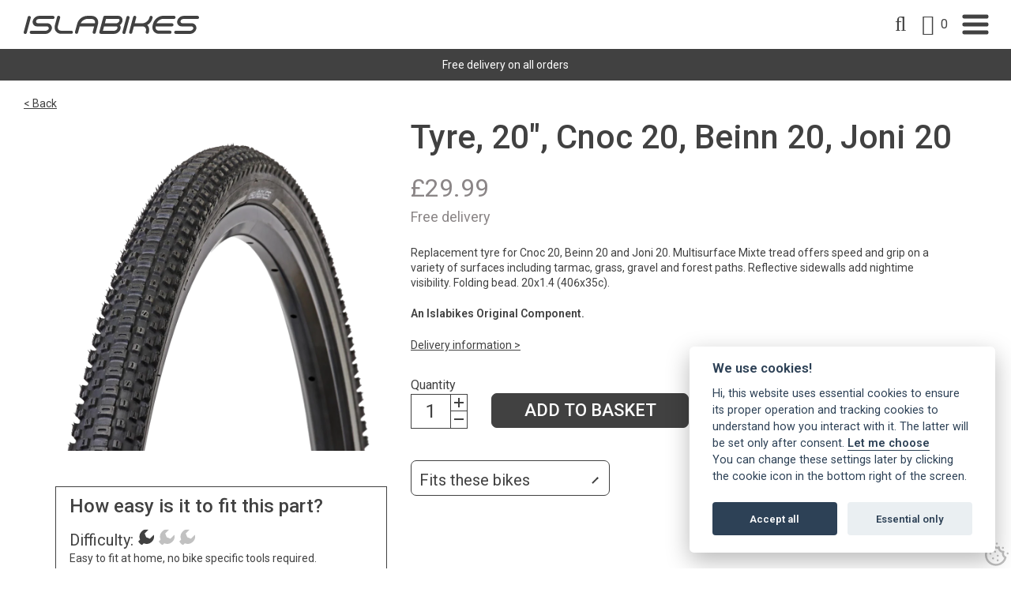

--- FILE ---
content_type: text/html; charset=utf-8
request_url: https://www.islabikes.co.uk/shop/beinn/beinn-20/beinn-20-2006-2008/tyre-20-cnoc-20-beinn-20-joni-20
body_size: 7872
content:
<!DOCTYPE html>
<html lang="en-GB" itemscope itemtype="http://schema.org/WebPage" prefix="og: http://ogp.me/ns# fb: http://ogp.me/ns/fb# website: http://ogp.me/ns/website#">
<head>
<meta charset="utf-8">
<script type="text/plain" data-cookiecategory="analytics" async src="https://www.googletagmanager.com/gtag/js?id=G-8KZDMSS6ME"></script><script type="text/plain" data-cookiecategory="analytics">window.dataLayer = window.dataLayer || [];function gtag(){dataLayer.push(arguments);}gtag('js', new Date());gtag('config','G-8KZDMSS6ME');</script>
<meta http-equiv="x-ua-compatible" content="ie=edge">
<title>Tyre, 20&quot;, Cnoc 20, Beinn 20, Joni 20 - Isla Bikes</title>
<meta name="viewport" content="width=device-width, minimum-scale=1, initial-scale=1">
<meta name="description" content="Tyre, 20&quot;, Cnoc 20, Beinn 20, Joni 20">
<meta property="og:type" content="website">
<meta property="og:url" content="https://www.islabikes.co.uk/shop/beinn/beinn-20/beinn-20-2006-2008/tyre-20-cnoc-20-beinn-20-joni-20">
<link rel="canonical" href="https://www.islabikes.co.uk/shop/cnoc/cnoc-20/cnoc-20-2016-2019/tyre-20-cnoc-20-beinn-20-joni-20">
<meta property="og:title" content="Tyre, 20&quot;, Cnoc 20, Beinn 20, Joni 20">
<meta property="og:description" content="">
<meta property="og:locale" content="en_GB">
<meta property="og:site_name" content="Islabikes">
<meta property="og:price:amount" content="29.99">
<meta property="og:price:currency" content="GBP">
<meta property="product:brand" content="Islabikes">
<meta property="product:availability" content="in stock">
<meta property="product:condition" content="new">
<meta property="product:locale" content="en_GB">
<meta property="product:price:amount" content="29.99">
<meta property="product:price:currency" content="GBP">
<meta property="product:retailer_item_id" content="C4lvSSisLX8Qe8M">
<meta name="twitter:card" content="summary">
<meta name="twitter:title" content="Tyre, 20&quot;, Cnoc 20, Beinn 20, Joni 20 - Isla Bikes">
<meta name="twitter:description" content="Tyre, 20&quot;, Cnoc 20, Beinn 20, Joni 20">
<meta name="copyright" content="&copy; 2023-2026 Islabikes">
<link rel="icon" type="image/png" href="/favicon.png?v=16">
<style type="text/css">
  body.init .is-main-header > div.h-con .ui-con .company-brand #logo {opacity:0;}
  body.init .is-main-header > div.h-con #header-ui {opacity:0;}
  body.init section {opacity:0;}
  body.init .maf-bc {opacity:0;}
  body.init #site-nav .nav > li {opacity:0;}
</style>
<script type="text/javascript">
  var loadStart = Date.now();
  function dded(){
    document.querySelector("body").classList.remove("init");
  }
  try{window.addEventListener("load",dded);}catch(e){dded();}
</script>
<link rel="preconnect" href="https://fonts.googleapis.com">
<link rel="preconnect" href="https://fonts.gstatic.com" crossorigin>
<link rel="stylesheet" type="text/css" href="https://fonts.googleapis.com/css2?family=Roboto:ital,wght@0,400;0,500;0,600;1,400&display=swap">
<link rel="stylesheet" type="text/css" href="/includes/css/tvw-icon.css?v=16">
<link rel="stylesheet" type="text/css" href="/includes/3rdparty/fancybox/jquery.fancybox.min.css">
<link rel="stylesheet" type="text/css" href="/includes/css/tvw-acc-menu.css?v=16">
<link rel="stylesheet" type="text/css" href="/includes/css/tvw-main.css?v=16">
<script src="https://cdn.jsdelivr.net/npm/container-query-polyfill@1/dist/container-query-polyfill.modern.js"></script>
</head>
<body class="init manageable shop">
<script defer src="/includes/3rdparty/cc/cookieconsent.js"></script>
<script>
window.addEventListener('load', function(){
  var cc = initCookieConsent();
  cc.run({
    current_lang: 'en',
    autoclear_cookies: true,
    theme_css: '/includes/3rdparty/cc/cookieconsent.css',
    page_scripts: true,
    cookie_name: 'tvw_cc',
    // mode: 'opt-in'                          // default: 'opt-in'; value: 'opt-in' or 'opt-out'
    // delay: 0,                               // default: 0
    // auto_language: '',                      // default: null; could also be 'browser' or 'document'
    // autorun: true,                          // default: true
    // force_consent: false,                   // default: false
    // hide_from_bots: false,                  // default: false
    // remove_cookie_tables: false             // default: false
    // cookie_name: 'cc_cookie',               // default: 'cc_cookie'
    // cookie_expiration: 182,                 // default: 182 (days)
    // cookie_necessary_only_expiration: 182   // default: disabled
    // cookie_domain: location.hostname,       // default: current domain
    // cookie_path: '/',                       // default: root
    // cookie_same_site: 'Lax',                // default: 'Lax'
    // use_rfc_cookie: false,                  // default: false
    // revision: 0,                            // default: 0
    onFirstAction: function(user_preferences, cookie){
        // callback triggered only once on the first accept/reject action
    },
    onAccept: function (cookie) {
        // callback triggered on the first accept/reject action, and after each page load
    },
    onChange: function (cookie, changed_categories) {
        // callback triggered when user changes preferences after consent has already been given
    },
    languages: {
      'en': {
        consent_modal: {
          title: 'We use cookies!',
          description: 'Hi, this website uses essential cookies to ensure its proper operation and tracking cookies to understand how you interact with it. The latter will be set only after consent. <button type="button" data-cc="c-settings" class="cc-link">Let me choose</button><br>You can change these settings later by clicking the cookie icon in the bottom right of the screen.',
          primary_btn: {
            text: 'Accept all',
            role: 'accept_all'              // 'accept_selected' or 'accept_all'
          },
          secondary_btn: {
            text: 'Essential only',
            role: 'accept_necessary'        // 'settings' or 'accept_necessary'
          }
        },
        settings_modal: {
          title: 'Cookie preferences',
          save_settings_btn: 'Save settings',
          accept_all_btn: 'Accept all',
          reject_all_btn: 'Reject all',
          close_btn_label: 'Close',
          cookie_table_headers: [
            {col1: 'Name'},
            {col2: 'Domain'},
            {col3: 'Expiration'},
            {col4: 'Description'}
          ],
          blocks: [
            {
              title: 'Cookie usage',
              description: 'We use cookies to ensure the basic functionalities of the website and to enhance your online experience. You can choose for each category to opt-in/out whenever you want. For more details relative to cookies and other sensitive data, please read the full <a href="/privacy-policy" class="cc-link">privacy policy</a>.'
            },
            {
              title: 'Strictly necessary cookies',
              description: 'These cookies are essential for the proper functioning of this website. Without these cookies, the website would not work properly',
              toggle: {
                value: 'necessary',
                enabled: true,
                readonly: true
              },
              cookie_table: [
                {
                  col1: 'PHPSESSID',
                  col2: 'https://www.islabikes.co.uk',
                  col3: 'session',
                  col4: 'php session id'
                }
                                ,{
                  col1: 'tvw_cc',
                  col2: 'https://www.islabikes.co.uk',
                  col3: '6 Months',
                  col4: 'cookie control settings',
                },{
                  col1: '_ga_~',
                  col2: 'https://www.islabikes.co.uk',
                  col3: '+1year',
                  col4: 'google recaptcha spam protection',
                }
              ]
            },
            {
              title: 'Analytics cookies',
              description: 'These cookies allow us to see how you use the website in order to see how well it is doing and how it can be improved',
              toggle: {
                value: 'analytics',
                enabled: false,
                readonly: false
              },
              cookie_table: [
                {
                  col1: '^_ga',
                  col2: 'google.com',
                  col3: '2 years',
                  col4: 'google analytics cookie',
                  is_regex: true
                },
                {
                  col1: '_gid',
                  col2: 'google.com',
                  col3: '1 day',
                  col4: 'google analytics cookie',
                },
                {
                  col1: '^__utm',
                  col2: 'google.com',
                  col3: 'various',
                  col4: 'google analytics cookies',
                },{
					col1: '_hjSession*',
					col2: '.hotjar.com',
					col3: '1 month+',
					col4: 'Hot Jar Analytics'
				},{
					col1: '_hp2*',
					col2: '.hotjar.com',
					col3: '1 - 2 month+',
					col4: 'Hot Jar Analytics'
				}
              ]
            },
            /*{
			,{
					col1: 'ajs_anonymous_id',
					col2: '.hotjar.com',
					col3: '1 month',
					col4: 'Hot Jar Analytics'
				},{
					col1: '_ga,_gid',
					col2: '.hotjar.com',
					col3: '2 month',
					col4: 'Hot Jar Analytics google analytics'
				}
              title: 'Advertisement and Targeting cookies',
              description: 'These cookies collect information about how you use the website, which pages you visited and which links you clicked on. All of the data is anonymized and cannot be used to identify you',
              toggle: {
                value: 'targeting',
                enabled: false,
                readonly: false
              }
            },*/
            {
              title: 'More information',
              description: 'For any queries in relation to our policy on cookies and your choices, please <a class="cc-link" href="/contact">contact us</a>.',
            }
          ]
        }
      }
    }
  });
});
</script>
<div class="addbasket"><div id="addbasketflex"><div id="addbasketmesg"><a id="closebasket-x"href="#"></a><div id="ab-con"></div><a id="closebasket" class="button ab-button" href="#">Continue Shoppping</a><a id="checkout" class="button ab-button" href="/basket">Checkout</a></div></div></div>
<div class="addbasketerror"><div id="addbasketerrorflex"><div id="addbasketerrormesg"><a id="closebasketerror-x"href="#"></a></div></div></div>
<script type="application/ld+json">{"@context": "http://schema.org","@type": "BreadcrumbList","itemListElement": [{"@type": "ListItem","position": 1,"name": "Home","item": "https://www.islabikes.co.uk"},{"@type": "ListItem","position": 2,"name": "Spares","item": "https://www.islabikes.co.uk/shop"},{"@type": "ListItem","position": 3,"name": "Beinn","item": "https://www.islabikes.co.uk/shop/beinn"},{"@type": "ListItem","position": 4,"name": "Beinn 20","item": "https://www.islabikes.co.uk/shop/beinn/beinn-20"},{"@type": "ListItem","position": 5,"name": "Beinn 20 (2006 &gt; 2008)","item": "https://www.islabikes.co.uk/shop/beinn/beinn-20/beinn-20-2006-2008"},{"@type": "ListItem","position": 6,"name": "Tyre, 20&quot;, Cnoc 20, Beinn 20, Joni 20","item": "https://www.islabikes.co.uk/shop/beinn/beinn-20/beinn-20-2006-2008/tyre-20-cnoc-20-beinn-20-joni-20"}]}</script>
<div id="page-con" class="body">
<div id="home" class="is-nav-dock hero-below-nav">
<header id="maf-nav-head" class="is-main-header maf-squish is-fixed top-sticker" data-mafsqat="210">
<div class="h-con">
<div class="ui-con">
<a href="/" class="company-brand"><img id="logo" src="/images/Layout/isla-bikes-logo.svg?v=16" alt="Islabikes"></a><!-- .company-brand -->
</div><!-- .ui-con -->
<div class="n-con">
<div id="header-ui">
<div id="search-box" class="search-box dropper collapse"><form name="SearchForm" id="searchform" action="/search/" method="post" role="search"><input type="text" name="SearchTerm" class="search-term" placeholder="Search..." aria-label="Search this site"></form><i role="button" class="tvw-search" id="dosearch" tab-index="0"></i></div><!-- .search-box -->
<a id="basket-link" href="/basket" aria-label="open shopping basket" class="icon"><i class="tvw-shopping-cart"></i><div class="items b-total">0</div></a>
</div><!-- #header-ui -->
<nav id="site-nav" class="maf-acc-menu" aria-label="Main menu use the tab or arrow keys to navigate">
<div id="menu-con">
<ul id="menu" role="menubar" class="nav level-1" aria-label="site navigation for Islabikes">
<li role="none" id="maf-pl-20" class="level-1-link">
<a role="menuitem" href="/bikes"><span data-htext="Bikes">Bikes</span></a></li>
<li role="none" id="maf-pr-3" class="level-1-link on-page">
<a role="menuitem" href="/shop"><span data-htext="Spares">Spares</span></a>
</li>
<li role="none" id="maf-pl-18" class="level-1-link">
<a role="menuitem" href="https://www.islabikes.co.uk/shop/clearance" target="_blank"><span>Clearance</span></a></li>
<li role="none" id="maf-pl-2" class="level-1-link">
<a role="menuitem" href="/how-to-guides"><span data-htext="How to">How to</span></a></li>
<li role="none" id="maf-pl-17" class="level-1-link">
<a role="menuitem" href="/how-to-guides/islabikes-size-chart"><span>Size Chart</span></a></li>
<li role="none" id="maf-pl-16" class="level-1-link">
<a role="menuitem" href="/fork-recall"><span data-htext="Fork Recall">Fork Recall</span></a></li>
<li role="none" id="maf-pl-15" class="level-1-link">
<a role="menuitem" href="/our-story"><span data-htext="Our Story">Our Story</span></a></li>
<li role="none" id="maf-pl-5" class="level-1-link">
<a role="menuitem" href="/contact"><span data-htext="Contact">Contact</span></a></li>
</ul>
</div><!-- #menu-con -->
</nav>
<script type="application/ld+json">{"@context":"https://schema.org","@type":"ItemList","itemListElement":[{"@type":"SiteNavigationElement","position":1,"name":"Bikes","description":"Islabikes Cnocs have been the first bike of choice for nearly 20 years and still give a fantastic learning experience","url":"https://www.islabikes.co.uk/bikes"},{"@type":"SiteNavigationElement","position":2,"name":"Spares","description":"","url":"https://www.islabikes.co.uk/shop"},{"@type":"SiteNavigationElement","position":3,"name":"Clearance","description":"","url":"https://www.islabikes.co.uk/clearance"},{"@type":"SiteNavigationElement","position":4,"name":"How to","description":"Discover helpful guides on bike maintenance, sizing, and riding tips from Islabikes. Explore expert advice to keep your bike in top shape and ensure the perfect fit for every ride.","url":"https://www.islabikes.co.uk/how-to-guides"},{"@type":"SiteNavigationElement","position":5,"name":"Size Chart","description":"","url":"https://www.islabikes.co.uk/size-chart"},{"@type":"SiteNavigationElement","position":6,"name":"Fork Recall","description":"","url":"https://www.islabikes.co.uk/fork-recall"},{"@type":"SiteNavigationElement","position":7,"name":"Our Story","description":"","url":"https://www.islabikes.co.uk/our-story"},{"@type":"SiteNavigationElement","position":8,"name":"Contact","description":"","url":"https://www.islabikes.co.uk/contact"}]}</script><div id="mobile-burger" class="is-burger" role="button" aria-label="open mobile menu" tabindex="0" aria-haspopup="true" aria-expanded="false">
<div class="lines">
<span class="line1"></span>
<span class="line2"></span>
<span class="line3"></span>
</div>
</div><!-- .is-burger -->
<nav id="site-mob-nav" class="maf-mob-menu" aria-label="Main menu use the tab or arrow keys to navigate">
<div id="mobile-con">
<ul id="mobile-menu" role="menubar" class="mob-nav" aria-label="site navigation for Islabikes">
<li role="none" id="mob-pl-20" class="mobile-1-link">
<a role="menuitem" href="/bikes"><span>Bikes</span></a></li>
<li role="none" id="maf-pr-3" class="mobile-1-link">
<a role="menuitem" href="/shop"><span>Spares</span></a>
</li>
<li role="none" id="mob-pl-18" class="mobile-1-link">
<a role="menuitem" href="https://www.islabikes.co.uk/shop/clearance"><span>Clearance</span></a></li>
<li role="none" id="mob-pl-2" class="mobile-1-link">
<a role="menuitem" href="/how-to-guides"><span>How to</span></a></li>
<li role="none" id="mob-pl-17" class="mobile-1-link">
<a role="menuitem" href="/how-to-guides/islabikes-size-chart"><span>Size Chart</span></a></li>
<li role="none" id="mob-pl-16" class="mobile-1-link">
<a role="menuitem" href="/fork-recall"><span>Fork Recall</span></a></li>
<li role="none" id="mob-pl-15" class="mobile-1-link">
<a role="menuitem" href="/our-story"><span>Our Story</span></a></li>
<li role="none" id="mob-pl-5" class="mobile-1-link">
<a role="menuitem" href="/contact"><span>Contact</span></a></li>
</ul>
</div><!-- #mobile-con -->
</nav>
</div><!-- .n-con -->
</div><!-- .h-con -->
</header>
</div><!-- .is-nav-dock -->
<section class="sys-message">
<div class="row">
<div class="column whole maf-col-1">
<div class="maf-content">
<p>Free delivery on all orders</p></div><!-- .maf-content -->
</div><!-- .column -->
</div><!-- .row -->
</section>
<main class="product">
<article class="product">
<script type="application/ld+json">{"@context":"http://schema.org/","@type":"Product","name":"Tyre, 20&quot;, Cnoc 20, Beinn 20, Joni 20","url":"https://www.islabikes.co.uk/shop/beinn/beinn-20/beinn-20-2006-2008/tyre-20-cnoc-20-beinn-20-joni-20","image":"https://www.islabikes.co.ukhttps://www.islabikes.co.uk/images/Products/yYVYFcT9qQvaaQW.webp?v=1713785648","description":"","productID":"C4lvSSisLX8Qe8M","sku":"G13013A19","brand":{"@type":"Brand","name":"Islabikes"},"offers":{"@type":"Offer","priceCurrency":"GBP","price":"29.99","priceValidUntil":"2026-01-30","itemCondition":"http://schema.org/NewCondition","availability":"http://schema.org/InStock","url":"https://www.islabikes.co.uk/shop/beinn/beinn-20/beinn-20-2006-2008/tyre-20-cnoc-20-beinn-20-joni-20","seller":{"@type": "Organization","name":"Islabikes"}}}</script><section class="content shop-section product-detail">
<div class="header">
<div class="maf-content">
<p><a href="/shop/beinn/beinn-20/beinn-20-2006-2008">< Back</a></p></div><!-- .maf-content -->
</div><!-- .header -->
<div class="row">
<div class="column half maf-col-1">
<div class="maf-background"></div>
<div class="maf-content product-gallery"><div class="image portrait"><a data-fancybox="gallery" role="button" href="https://www.islabikes.co.uk/images/Products/yYVYFcT9qQvaaQW.webp?v=1713785648" data-caption="Tyre, 20&quot;, Cnoc 20, Beinn 20, Joni 20"><div class="tn"><img class="tn-img" src=https://www.islabikes.co.uk/images/ProductsList/yYVYFcT9qQvaaQW.webp?v=1712766181" alt="Tyre, 20&quot;, Cnoc 20, Beinn 20, Joni 20"></div></a></div><div class="g-info"><i class="tvw-camera"></i> 1 of 1 images click for more</div></div><!-- .maf-content --><div class="difficulty pos-d"><p class="h6-style">How easy is it to fit this part?</p><div class="rating">Difficulty: <svg xmlns="http://www.w3.org/2000/svg" xmlns:xlink="http://www.w3.org/1999/xlink" width="25.014" height="25" viewBox="0 0 25.014 25"><defs><clipPath id="clip-path"><rect width="25.014" height="25"/></clipPath></defs><g clip-path="url(#clip-path)"><path d="M24.682,8.758l-6.136,6.136L12.635,12.5,10.12,6.468,16.256.332A11.517,11.517,0,0,0,2.992,16.225L0,19.217A15.877,15.877,0,0,0,5.773,25l2.991-2.99A11.517,11.517,0,0,0,24.682,8.758" transform="translate(0 0)" fill="#414141"/></g></svg><svg xmlns="http://www.w3.org/2000/svg" xmlns:xlink="http://www.w3.org/1999/xlink" width="25.014" height="25" viewBox="0 0 25.014 25"><defs><clipPath id="clip-path"><rect width="25.014" height="25"/></clipPath></defs><g clip-path="url(#clip-path)"><path d="M24.682,8.758l-6.136,6.136L12.635,12.5,10.12,6.468,16.256.332A11.517,11.517,0,0,0,2.992,16.225L0,19.217A15.877,15.877,0,0,0,5.773,25l2.991-2.99A11.517,11.517,0,0,0,24.682,8.758" transform="translate(0 0)" fill="#c1c1c1"/></g></svg><svg xmlns="http://www.w3.org/2000/svg" xmlns:xlink="http://www.w3.org/1999/xlink" width="25.014" height="25" viewBox="0 0 25.014 25"><defs><clipPath id="clip-path"><rect width="25.014" height="25"/></clipPath></defs><g clip-path="url(#clip-path)"><path d="M24.682,8.758l-6.136,6.136L12.635,12.5,10.12,6.468,16.256.332A11.517,11.517,0,0,0,2.992,16.225L0,19.217A15.877,15.877,0,0,0,5.773,25l2.991-2.99A11.517,11.517,0,0,0,24.682,8.758" transform="translate(0 0)" fill="#c1c1c1"/></g></svg></div><div class="txt">Easy to fit at home, no bike specific tools required.</div></div><!-- .difficulty --></div><!-- .column.maf-col-1 -->
<div class="column half maf-col-2"><div class="maf-content">
<h1 class="h2-style product-name">Tyre, 20&quot;, Cnoc 20, Beinn 20, Joni 20</h1>
<div class="price">
<span class="price-string"><span class="currency">£</span><span class="value">29.99</span><br/><span class="vat">Free delivery</span></span></div><!-- .price -->
<div class="description">
<p>Replacement tyre for Cnoc 20, Beinn 20 and Joni 20. Multisurface Mixte tread offers speed and grip on a variety of surfaces including tarmac, grass, gravel and forest paths. Reflective sidewalls add nightime visibility. Folding bead. 20x1.4 (406x35c).</p>
<p><strong>An Islabikes Original Component.</strong></p>
</div>
<p><a href="/delivery-information">Delivery information ></a></p><form id="cart" name="cart" method="post" action="/basket/">
<input type="hidden" name="add" value="C4lvSSisLX8Qe8M"><input type="hidden" name="t" value="1"><div class="spinner">
<label for="amt">Quantity</label>
<input type="number" data-index="C4lvSSisLX8Qe8M" id="amt" name="amt" min="1" max="1000" step="1" value="1"></div>
<button name="submit" class="button buy form-enter add_to_basket">Add to basket</button></form><div id="other-bikes"><div class="act head"><span>Fits these bikes</span></div><div class="tog" style="display:none;"><div class="act mdl open"><span>Cnoc</span></div><div class="tog"><div class="act sz open"><span>Cnoc 20</span></div><div class="tog"><div class="yr">2016 > 2019</div><div class="yr">2019 > 2023</div><div class="yr">2023 ></div></div><!-- .tog --></div><!-- .tog --><div class="act mdl open"><span>Beinn</span></div><div class="tog"><div class="act sz open"><span>Beinn 20</span></div><div class="tog"><div class="yr">2006 > 2008</div><div class="yr">2023 ></div></div><!-- .tog --><div class="act sz open"><span>Beinn 20S</span></div><div class="tog"><div class="yr">2008 > 2010</div><div class="yr">2010 > 2012</div><div class="yr">2012 > 2014</div><div class="yr">2014 > 2016</div><div class="yr">2016 > 2019</div><div class="yr">2019 > 2023</div></div><!-- .tog --><div class="act sz open"><span>Beinn 20L</span></div><div class="tog"><div class="yr">2019 > 2023</div><div class="yr">2016 > 2019</div><div class="yr">2014 > 2016</div><div class="yr">2012 > 2014</div><div class="yr">2010 > 2012</div><div class="yr">2008 > 2010</div></div><!-- .tog --></div><!-- .tog --></div><!-- .tog --></div><!-- #other-bikes --><div class="difficulty pos-m"><p class="h6-style">How easy is it to fit this part?</p><div class="rating">Difficulty: <svg xmlns="http://www.w3.org/2000/svg" xmlns:xlink="http://www.w3.org/1999/xlink" width="25.014" height="25" viewBox="0 0 25.014 25"><defs><clipPath id="clip-path"><rect width="25.014" height="25"/></clipPath></defs><g clip-path="url(#clip-path)"><path d="M24.682,8.758l-6.136,6.136L12.635,12.5,10.12,6.468,16.256.332A11.517,11.517,0,0,0,2.992,16.225L0,19.217A15.877,15.877,0,0,0,5.773,25l2.991-2.99A11.517,11.517,0,0,0,24.682,8.758" transform="translate(0 0)" fill="#414141"/></g></svg><svg xmlns="http://www.w3.org/2000/svg" xmlns:xlink="http://www.w3.org/1999/xlink" width="25.014" height="25" viewBox="0 0 25.014 25"><defs><clipPath id="clip-path"><rect width="25.014" height="25"/></clipPath></defs><g clip-path="url(#clip-path)"><path d="M24.682,8.758l-6.136,6.136L12.635,12.5,10.12,6.468,16.256.332A11.517,11.517,0,0,0,2.992,16.225L0,19.217A15.877,15.877,0,0,0,5.773,25l2.991-2.99A11.517,11.517,0,0,0,24.682,8.758" transform="translate(0 0)" fill="#c1c1c1"/></g></svg><svg xmlns="http://www.w3.org/2000/svg" xmlns:xlink="http://www.w3.org/1999/xlink" width="25.014" height="25" viewBox="0 0 25.014 25"><defs><clipPath id="clip-path"><rect width="25.014" height="25"/></clipPath></defs><g clip-path="url(#clip-path)"><path d="M24.682,8.758l-6.136,6.136L12.635,12.5,10.12,6.468,16.256.332A11.517,11.517,0,0,0,2.992,16.225L0,19.217A15.877,15.877,0,0,0,5.773,25l2.991-2.99A11.517,11.517,0,0,0,24.682,8.758" transform="translate(0 0)" fill="#c1c1c1"/></g></svg></div><div class="txt">Easy to fit at home, no bike specific tools required.</div></div><!-- .difficulty --></div><!-- .maf-content --></div><!-- .column -->
</div><!-- .row -->
</section><!-- .content.product-detail -->
<section id="shop-product-list" class="content shop-section product-list associated">
<div class="header"><div class="maf-content">
<h2>See other products:</h2>
</div><!-- .maf-content --></div><!-- .header -->
<div class="row">
<div class="column whole maf-col-1">
<div class="maf-content cardbox catcard product-feed">
<article class="card product-summary">
<a class="portal-item" href="/shop/cnoc/cnoc-20/cnoc-20-2016-2019/inner-tube-presta-20x1-40-cnoc-20-beinn-20-joni-20">
<div class="portal-content">
<div class="tn square">
<img class="tn-img" src="https://www.islabikes.co.uk/images/ProductsList/6HSj2zP73ORaAYJ.webp?v=1712766181" alt="Inner tube, presta, 20x1.40, Cnoc 20, Beinn 20, Joni 20"></div><!-- .tn -->
<div class="info">
<h1 class="title">Inner tube, presta, 20x1.40, Cnoc 20, Beinn 20, Joni 20</h1><!-- .title -->
<p class="volume"></p>
<div class="desc"></div><!-- .description -->
<div class="price">
<span class="price-string"><span class="from"></span><span class="currency">&pound;</span><span class="value">12.99</span></span></div><!-- .price -->
</div><!-- .info-->
</div><!-- .portal-content -->
</a><!- .portal-item -->
</article><!-- .card.product-summary -->
<article class="card product-summary">
<a class="portal-item" href="/shop/beinn/beinn-20s/beinn-20s-2019-2023/propstand-with-foot-beinn">
<div class="portal-content">
<div class="tn square">
<img class="tn-img" src="https://www.islabikes.co.uk/images/ProductsList/vAvqL4mJa5Pwd4y.webp?v=1717672622" alt="Propstand, with foot, Beinn, Luath, Icons, e-Icons, Joni 20/24"></div><!-- .tn -->
<div class="info">
<h1 class="title">Propstand, with foot, Beinn, Luath, Icons, e-Icons, Joni 20/24</h1><!-- .title -->
<p class="volume"></p>
<div class="desc"></div><!-- .description -->
<div class="price">
<span class="price-string"><span class="from"></span><span class="currency">&pound;</span><span class="value">34.99</span></span></div><!-- .price -->
</div><!-- .info-->
</div><!-- .portal-content -->
</a><!- .portal-item -->
</article><!-- .card.product-summary -->
<article class="card product-summary">
<a class="portal-item" href="/shop/beinn/beinn-20/beinn-20-2006-2008/water-bottle-clear-with-assorted-lid-colour-options">
<div class="portal-content">
<div class="tn square">
<img class="tn-img" src="https://www.islabikes.co.uk/images/ProductsList/Nu7UBlvv6Q6mt2y.webp?v=1715772221" alt="Bottle, clear, with assorted lid colour options."></div><!-- .tn -->
<div class="info">
<h1 class="title">Bottle, clear, with assorted lid colour options.</h1><!-- .title -->
<p class="volume"></p>
<div class="desc"></div><!-- .description -->
<div class="price">
<span class="price-string"><span class="from"></span><span class="currency">&pound;</span><span class="value">12.99</span></span></div><!-- .price -->
</div><!-- .info-->
</div><!-- .portal-content -->
</a><!- .portal-item -->
</article><!-- .card.product-summary -->
<article class="card product-summary">
<a class="portal-item" href="/shop/beinn/beinn-20/beinn-20-2006-2008/bottle-cage">
<div class="portal-content">
<div class="tn square">
<img class="tn-img" src="https://www.islabikes.co.uk/images/ProductsList/PPCLvfcNYxkIahj.webp?v=1712766181" alt="Bottle Cage"></div><!-- .tn -->
<div class="info">
<h1 class="title">Bottle Cage</h1><!-- .title -->
<p class="volume"></p>
<div class="desc"></div><!-- .description -->
<div class="price">
<span class="price-string"><span class="from"></span><span class="currency">&pound;</span><span class="value">12.99</span></span></div><!-- .price -->
</div><!-- .info-->
</div><!-- .portal-content -->
</a><!- .portal-item -->
</article><!-- .card.product-summary -->
</div><!-- .maf-content.cardbox -->
</div><!-- .column.maf-col-1 -->
</div><!-- .row -->
</section><!-- .content.product-list.associated -->
</article><!-- .product -->
</main>
<footer id="footer" class="is-footer maf-f-sta">
<section class="footer-section">
<script type="application/ld+json">{"@context":"http://schema.org","@type":"ProfessionalService","name":"Islabikes","legalName":"Islabikes","url":"https://www.islabikes.co.uk","logo":"https://www.islabikes.co.uk/images/Layout/isla-bikes-logo.svg","image":["https://www.islabikes.co.uk/images/Layout/isla-bikes-logo.svg"],"identifier":{"@type":"PropertyValue","propertyID":"Company Number","value":"5581858"},
"vatID":"873994165","telephone":"+441584708383","email":"info@islabikes.co.uk","priceRange":"££-£££££","address":{"@type":"PostalAddress","streetAddress":"Church Farm Studios","addressLocality":"Stanton Lacy, Ludlow","addressRegion":"Shropshire","addressCountry":"United Kingdom","postalCode":"SY8 2AE"},"openingHoursSpecification":[{"@type":"OpeningHoursSpecification","dayOfWeek":"Monday","opens":"09:00","closes":"16:00"},{"@type":"OpeningHoursSpecification","dayOfWeek":"Tuesday","opens":"09:00","closes":"16:00"},{"@type":"OpeningHoursSpecification","dayOfWeek":"Wednesday","opens":"09:00","closes":"16:00"},{"@type":"OpeningHoursSpecification","dayOfWeek":"Thursday","opens":"09:00","closes":"14:00"}],"sameAs":["https://www.instagram.com/islabikes_uk","https://www.youtube.com/@Islabikes"]}</script>
<div class="row">
<div class="column maf-col-1">
<div class="maf-content">
<h2>Contact Us</h2>
<p class="phone-block company-tel"><span>Tel:</span> <a href="tel:+441584708383" class="phone">+44(0) 1584 708 383</a></p>
<p class="phone-block company-email"><span>Email:</span> <a href="mailto:info@islabikes.co.uk">info@islabikes.co.uk</a></p>
<address><span class="val">Church Farm Studios</span>,<br><span>Stanton Lacy,<br>Ludlow</span>,<br><span>Shropshire</span>,<br><span class="pcode">SY8 2AE</span></address>
</div><!-- .maf-content -->
</div><!-- .column.maf-col-1 -->
<div class="column maf-col-2">
<div class="maf-content">
<h2>Legal</h2>
<p><a href="/delivery-information">Delivery<br /></a><a href="/how-to-guides/islabikes-size-chart">Size Chart</a><br /> <a href="/privacy-policy">Privacy Policy</a><br /> <a href="/returns">Returns</a><br /> <a href="/safety-notices">Safety Notices</a><br /> <a href="/terms-of-service">Terms of Service</a>&nbsp;<br /><a href="/guarantee">Guarantee</a></p></div><!-- .maf-content -->
</div><!-- .column.maf-col-2 -->
<div class="column maf-col-3">
<div class="maf-content">
<p class="no-margin">Get connected</p><div class="social-icons"><a class="maf-si" href="https://www.instagram.com/islabikes_uk" target="_blank" rel="noopener"  aria-label="Islabikes Instagram page"><i class="tvw-instagram"></i></a><a class="maf-si" href="https://www.youtube.com/@Islabikes" target="_blank" rel="noopener"  aria-label="Islabikes Youtube page"><i class="tvw-youtube"></i></a></div><!-- .social-icons -->
<p class="logo footer-logo"><img id="logo-f" src="/images/Layout/islabikes-circle-logo.svg" alt="Islabikes"></p>
</div><!-- .maf-content -->
</div><!-- .column.maf-col-3 -->
</div><!-- .row -->
</section>
<section class="legals">
<div class="row">
<div class="column">
<div class="maf-content">
<p>Registered in England | No. 5581858 | VAT no. 873994165</p><p>&copy; 2026 Islabikes</p></div><!-- .maf-content -->
</div><!-- .column.maf-col-1 -->
</div><!-- .row -->
</section><!-- .legals -->
</footer>
</div><!-- .body -->
<button id="cookie-settings" type="button" data-cc="c-settings" title="cookie settings" araia-label="cookie settings" tabindex="0"><img src="/includes/3rdparty/cc/cookie.svg" alt="" height="30" width="30"></button><script src="https://ajax.googleapis.com/ajax/libs/jquery/3.3.1/jquery.min.js"></script>
<script type="text/javascript" src="/includes/3rdparty/jquery.validate.min.js"></script>
<script type="text/javascript" src="/includes/3rdparty/fancybox/jquery.fancybox.min.js"></script>
<script type="text/javascript" src="https://www.google.com/recaptcha/api.js?render=6LdF5sYpAAAAAC3ozG604negd48KCbYc3tLOAbN4"></script>
<script type="text/javascript" src="/includes/3rdparty/lazyload.min.js"></script>
<script type="text/javascript" src="https://cdnjs.cloudflare.com/ajax/libs/gsap/3.9.1/gsap.min.js"></script>
<script type="text/javascript" src="https://cdnjs.cloudflare.com/ajax/libs/gsap/3.9.1/ScrollToPlugin.min.js"></script>
<script src="https://cdnjs.cloudflare.com/ajax/libs/gsap/3.9.1/ScrollTrigger.min.js"></script>
<script type="text/javascript" src="/includes/js/tvw-acc-menu.js?v=16"></script>
<script src="/includes/js/tvw-main.js?v=16"></script>
<span id="maf-prt" data-rt="0.009867"></span>
</body>
</html>


--- FILE ---
content_type: text/html; charset=utf-8
request_url: https://www.google.com/recaptcha/api2/anchor?ar=1&k=6LdF5sYpAAAAAC3ozG604negd48KCbYc3tLOAbN4&co=aHR0cHM6Ly93d3cuaXNsYWJpa2VzLmNvLnVrOjQ0Mw..&hl=en&v=PoyoqOPhxBO7pBk68S4YbpHZ&size=invisible&anchor-ms=20000&execute-ms=30000&cb=aqhthvn7tp2j
body_size: 48630
content:
<!DOCTYPE HTML><html dir="ltr" lang="en"><head><meta http-equiv="Content-Type" content="text/html; charset=UTF-8">
<meta http-equiv="X-UA-Compatible" content="IE=edge">
<title>reCAPTCHA</title>
<style type="text/css">
/* cyrillic-ext */
@font-face {
  font-family: 'Roboto';
  font-style: normal;
  font-weight: 400;
  font-stretch: 100%;
  src: url(//fonts.gstatic.com/s/roboto/v48/KFO7CnqEu92Fr1ME7kSn66aGLdTylUAMa3GUBHMdazTgWw.woff2) format('woff2');
  unicode-range: U+0460-052F, U+1C80-1C8A, U+20B4, U+2DE0-2DFF, U+A640-A69F, U+FE2E-FE2F;
}
/* cyrillic */
@font-face {
  font-family: 'Roboto';
  font-style: normal;
  font-weight: 400;
  font-stretch: 100%;
  src: url(//fonts.gstatic.com/s/roboto/v48/KFO7CnqEu92Fr1ME7kSn66aGLdTylUAMa3iUBHMdazTgWw.woff2) format('woff2');
  unicode-range: U+0301, U+0400-045F, U+0490-0491, U+04B0-04B1, U+2116;
}
/* greek-ext */
@font-face {
  font-family: 'Roboto';
  font-style: normal;
  font-weight: 400;
  font-stretch: 100%;
  src: url(//fonts.gstatic.com/s/roboto/v48/KFO7CnqEu92Fr1ME7kSn66aGLdTylUAMa3CUBHMdazTgWw.woff2) format('woff2');
  unicode-range: U+1F00-1FFF;
}
/* greek */
@font-face {
  font-family: 'Roboto';
  font-style: normal;
  font-weight: 400;
  font-stretch: 100%;
  src: url(//fonts.gstatic.com/s/roboto/v48/KFO7CnqEu92Fr1ME7kSn66aGLdTylUAMa3-UBHMdazTgWw.woff2) format('woff2');
  unicode-range: U+0370-0377, U+037A-037F, U+0384-038A, U+038C, U+038E-03A1, U+03A3-03FF;
}
/* math */
@font-face {
  font-family: 'Roboto';
  font-style: normal;
  font-weight: 400;
  font-stretch: 100%;
  src: url(//fonts.gstatic.com/s/roboto/v48/KFO7CnqEu92Fr1ME7kSn66aGLdTylUAMawCUBHMdazTgWw.woff2) format('woff2');
  unicode-range: U+0302-0303, U+0305, U+0307-0308, U+0310, U+0312, U+0315, U+031A, U+0326-0327, U+032C, U+032F-0330, U+0332-0333, U+0338, U+033A, U+0346, U+034D, U+0391-03A1, U+03A3-03A9, U+03B1-03C9, U+03D1, U+03D5-03D6, U+03F0-03F1, U+03F4-03F5, U+2016-2017, U+2034-2038, U+203C, U+2040, U+2043, U+2047, U+2050, U+2057, U+205F, U+2070-2071, U+2074-208E, U+2090-209C, U+20D0-20DC, U+20E1, U+20E5-20EF, U+2100-2112, U+2114-2115, U+2117-2121, U+2123-214F, U+2190, U+2192, U+2194-21AE, U+21B0-21E5, U+21F1-21F2, U+21F4-2211, U+2213-2214, U+2216-22FF, U+2308-230B, U+2310, U+2319, U+231C-2321, U+2336-237A, U+237C, U+2395, U+239B-23B7, U+23D0, U+23DC-23E1, U+2474-2475, U+25AF, U+25B3, U+25B7, U+25BD, U+25C1, U+25CA, U+25CC, U+25FB, U+266D-266F, U+27C0-27FF, U+2900-2AFF, U+2B0E-2B11, U+2B30-2B4C, U+2BFE, U+3030, U+FF5B, U+FF5D, U+1D400-1D7FF, U+1EE00-1EEFF;
}
/* symbols */
@font-face {
  font-family: 'Roboto';
  font-style: normal;
  font-weight: 400;
  font-stretch: 100%;
  src: url(//fonts.gstatic.com/s/roboto/v48/KFO7CnqEu92Fr1ME7kSn66aGLdTylUAMaxKUBHMdazTgWw.woff2) format('woff2');
  unicode-range: U+0001-000C, U+000E-001F, U+007F-009F, U+20DD-20E0, U+20E2-20E4, U+2150-218F, U+2190, U+2192, U+2194-2199, U+21AF, U+21E6-21F0, U+21F3, U+2218-2219, U+2299, U+22C4-22C6, U+2300-243F, U+2440-244A, U+2460-24FF, U+25A0-27BF, U+2800-28FF, U+2921-2922, U+2981, U+29BF, U+29EB, U+2B00-2BFF, U+4DC0-4DFF, U+FFF9-FFFB, U+10140-1018E, U+10190-1019C, U+101A0, U+101D0-101FD, U+102E0-102FB, U+10E60-10E7E, U+1D2C0-1D2D3, U+1D2E0-1D37F, U+1F000-1F0FF, U+1F100-1F1AD, U+1F1E6-1F1FF, U+1F30D-1F30F, U+1F315, U+1F31C, U+1F31E, U+1F320-1F32C, U+1F336, U+1F378, U+1F37D, U+1F382, U+1F393-1F39F, U+1F3A7-1F3A8, U+1F3AC-1F3AF, U+1F3C2, U+1F3C4-1F3C6, U+1F3CA-1F3CE, U+1F3D4-1F3E0, U+1F3ED, U+1F3F1-1F3F3, U+1F3F5-1F3F7, U+1F408, U+1F415, U+1F41F, U+1F426, U+1F43F, U+1F441-1F442, U+1F444, U+1F446-1F449, U+1F44C-1F44E, U+1F453, U+1F46A, U+1F47D, U+1F4A3, U+1F4B0, U+1F4B3, U+1F4B9, U+1F4BB, U+1F4BF, U+1F4C8-1F4CB, U+1F4D6, U+1F4DA, U+1F4DF, U+1F4E3-1F4E6, U+1F4EA-1F4ED, U+1F4F7, U+1F4F9-1F4FB, U+1F4FD-1F4FE, U+1F503, U+1F507-1F50B, U+1F50D, U+1F512-1F513, U+1F53E-1F54A, U+1F54F-1F5FA, U+1F610, U+1F650-1F67F, U+1F687, U+1F68D, U+1F691, U+1F694, U+1F698, U+1F6AD, U+1F6B2, U+1F6B9-1F6BA, U+1F6BC, U+1F6C6-1F6CF, U+1F6D3-1F6D7, U+1F6E0-1F6EA, U+1F6F0-1F6F3, U+1F6F7-1F6FC, U+1F700-1F7FF, U+1F800-1F80B, U+1F810-1F847, U+1F850-1F859, U+1F860-1F887, U+1F890-1F8AD, U+1F8B0-1F8BB, U+1F8C0-1F8C1, U+1F900-1F90B, U+1F93B, U+1F946, U+1F984, U+1F996, U+1F9E9, U+1FA00-1FA6F, U+1FA70-1FA7C, U+1FA80-1FA89, U+1FA8F-1FAC6, U+1FACE-1FADC, U+1FADF-1FAE9, U+1FAF0-1FAF8, U+1FB00-1FBFF;
}
/* vietnamese */
@font-face {
  font-family: 'Roboto';
  font-style: normal;
  font-weight: 400;
  font-stretch: 100%;
  src: url(//fonts.gstatic.com/s/roboto/v48/KFO7CnqEu92Fr1ME7kSn66aGLdTylUAMa3OUBHMdazTgWw.woff2) format('woff2');
  unicode-range: U+0102-0103, U+0110-0111, U+0128-0129, U+0168-0169, U+01A0-01A1, U+01AF-01B0, U+0300-0301, U+0303-0304, U+0308-0309, U+0323, U+0329, U+1EA0-1EF9, U+20AB;
}
/* latin-ext */
@font-face {
  font-family: 'Roboto';
  font-style: normal;
  font-weight: 400;
  font-stretch: 100%;
  src: url(//fonts.gstatic.com/s/roboto/v48/KFO7CnqEu92Fr1ME7kSn66aGLdTylUAMa3KUBHMdazTgWw.woff2) format('woff2');
  unicode-range: U+0100-02BA, U+02BD-02C5, U+02C7-02CC, U+02CE-02D7, U+02DD-02FF, U+0304, U+0308, U+0329, U+1D00-1DBF, U+1E00-1E9F, U+1EF2-1EFF, U+2020, U+20A0-20AB, U+20AD-20C0, U+2113, U+2C60-2C7F, U+A720-A7FF;
}
/* latin */
@font-face {
  font-family: 'Roboto';
  font-style: normal;
  font-weight: 400;
  font-stretch: 100%;
  src: url(//fonts.gstatic.com/s/roboto/v48/KFO7CnqEu92Fr1ME7kSn66aGLdTylUAMa3yUBHMdazQ.woff2) format('woff2');
  unicode-range: U+0000-00FF, U+0131, U+0152-0153, U+02BB-02BC, U+02C6, U+02DA, U+02DC, U+0304, U+0308, U+0329, U+2000-206F, U+20AC, U+2122, U+2191, U+2193, U+2212, U+2215, U+FEFF, U+FFFD;
}
/* cyrillic-ext */
@font-face {
  font-family: 'Roboto';
  font-style: normal;
  font-weight: 500;
  font-stretch: 100%;
  src: url(//fonts.gstatic.com/s/roboto/v48/KFO7CnqEu92Fr1ME7kSn66aGLdTylUAMa3GUBHMdazTgWw.woff2) format('woff2');
  unicode-range: U+0460-052F, U+1C80-1C8A, U+20B4, U+2DE0-2DFF, U+A640-A69F, U+FE2E-FE2F;
}
/* cyrillic */
@font-face {
  font-family: 'Roboto';
  font-style: normal;
  font-weight: 500;
  font-stretch: 100%;
  src: url(//fonts.gstatic.com/s/roboto/v48/KFO7CnqEu92Fr1ME7kSn66aGLdTylUAMa3iUBHMdazTgWw.woff2) format('woff2');
  unicode-range: U+0301, U+0400-045F, U+0490-0491, U+04B0-04B1, U+2116;
}
/* greek-ext */
@font-face {
  font-family: 'Roboto';
  font-style: normal;
  font-weight: 500;
  font-stretch: 100%;
  src: url(//fonts.gstatic.com/s/roboto/v48/KFO7CnqEu92Fr1ME7kSn66aGLdTylUAMa3CUBHMdazTgWw.woff2) format('woff2');
  unicode-range: U+1F00-1FFF;
}
/* greek */
@font-face {
  font-family: 'Roboto';
  font-style: normal;
  font-weight: 500;
  font-stretch: 100%;
  src: url(//fonts.gstatic.com/s/roboto/v48/KFO7CnqEu92Fr1ME7kSn66aGLdTylUAMa3-UBHMdazTgWw.woff2) format('woff2');
  unicode-range: U+0370-0377, U+037A-037F, U+0384-038A, U+038C, U+038E-03A1, U+03A3-03FF;
}
/* math */
@font-face {
  font-family: 'Roboto';
  font-style: normal;
  font-weight: 500;
  font-stretch: 100%;
  src: url(//fonts.gstatic.com/s/roboto/v48/KFO7CnqEu92Fr1ME7kSn66aGLdTylUAMawCUBHMdazTgWw.woff2) format('woff2');
  unicode-range: U+0302-0303, U+0305, U+0307-0308, U+0310, U+0312, U+0315, U+031A, U+0326-0327, U+032C, U+032F-0330, U+0332-0333, U+0338, U+033A, U+0346, U+034D, U+0391-03A1, U+03A3-03A9, U+03B1-03C9, U+03D1, U+03D5-03D6, U+03F0-03F1, U+03F4-03F5, U+2016-2017, U+2034-2038, U+203C, U+2040, U+2043, U+2047, U+2050, U+2057, U+205F, U+2070-2071, U+2074-208E, U+2090-209C, U+20D0-20DC, U+20E1, U+20E5-20EF, U+2100-2112, U+2114-2115, U+2117-2121, U+2123-214F, U+2190, U+2192, U+2194-21AE, U+21B0-21E5, U+21F1-21F2, U+21F4-2211, U+2213-2214, U+2216-22FF, U+2308-230B, U+2310, U+2319, U+231C-2321, U+2336-237A, U+237C, U+2395, U+239B-23B7, U+23D0, U+23DC-23E1, U+2474-2475, U+25AF, U+25B3, U+25B7, U+25BD, U+25C1, U+25CA, U+25CC, U+25FB, U+266D-266F, U+27C0-27FF, U+2900-2AFF, U+2B0E-2B11, U+2B30-2B4C, U+2BFE, U+3030, U+FF5B, U+FF5D, U+1D400-1D7FF, U+1EE00-1EEFF;
}
/* symbols */
@font-face {
  font-family: 'Roboto';
  font-style: normal;
  font-weight: 500;
  font-stretch: 100%;
  src: url(//fonts.gstatic.com/s/roboto/v48/KFO7CnqEu92Fr1ME7kSn66aGLdTylUAMaxKUBHMdazTgWw.woff2) format('woff2');
  unicode-range: U+0001-000C, U+000E-001F, U+007F-009F, U+20DD-20E0, U+20E2-20E4, U+2150-218F, U+2190, U+2192, U+2194-2199, U+21AF, U+21E6-21F0, U+21F3, U+2218-2219, U+2299, U+22C4-22C6, U+2300-243F, U+2440-244A, U+2460-24FF, U+25A0-27BF, U+2800-28FF, U+2921-2922, U+2981, U+29BF, U+29EB, U+2B00-2BFF, U+4DC0-4DFF, U+FFF9-FFFB, U+10140-1018E, U+10190-1019C, U+101A0, U+101D0-101FD, U+102E0-102FB, U+10E60-10E7E, U+1D2C0-1D2D3, U+1D2E0-1D37F, U+1F000-1F0FF, U+1F100-1F1AD, U+1F1E6-1F1FF, U+1F30D-1F30F, U+1F315, U+1F31C, U+1F31E, U+1F320-1F32C, U+1F336, U+1F378, U+1F37D, U+1F382, U+1F393-1F39F, U+1F3A7-1F3A8, U+1F3AC-1F3AF, U+1F3C2, U+1F3C4-1F3C6, U+1F3CA-1F3CE, U+1F3D4-1F3E0, U+1F3ED, U+1F3F1-1F3F3, U+1F3F5-1F3F7, U+1F408, U+1F415, U+1F41F, U+1F426, U+1F43F, U+1F441-1F442, U+1F444, U+1F446-1F449, U+1F44C-1F44E, U+1F453, U+1F46A, U+1F47D, U+1F4A3, U+1F4B0, U+1F4B3, U+1F4B9, U+1F4BB, U+1F4BF, U+1F4C8-1F4CB, U+1F4D6, U+1F4DA, U+1F4DF, U+1F4E3-1F4E6, U+1F4EA-1F4ED, U+1F4F7, U+1F4F9-1F4FB, U+1F4FD-1F4FE, U+1F503, U+1F507-1F50B, U+1F50D, U+1F512-1F513, U+1F53E-1F54A, U+1F54F-1F5FA, U+1F610, U+1F650-1F67F, U+1F687, U+1F68D, U+1F691, U+1F694, U+1F698, U+1F6AD, U+1F6B2, U+1F6B9-1F6BA, U+1F6BC, U+1F6C6-1F6CF, U+1F6D3-1F6D7, U+1F6E0-1F6EA, U+1F6F0-1F6F3, U+1F6F7-1F6FC, U+1F700-1F7FF, U+1F800-1F80B, U+1F810-1F847, U+1F850-1F859, U+1F860-1F887, U+1F890-1F8AD, U+1F8B0-1F8BB, U+1F8C0-1F8C1, U+1F900-1F90B, U+1F93B, U+1F946, U+1F984, U+1F996, U+1F9E9, U+1FA00-1FA6F, U+1FA70-1FA7C, U+1FA80-1FA89, U+1FA8F-1FAC6, U+1FACE-1FADC, U+1FADF-1FAE9, U+1FAF0-1FAF8, U+1FB00-1FBFF;
}
/* vietnamese */
@font-face {
  font-family: 'Roboto';
  font-style: normal;
  font-weight: 500;
  font-stretch: 100%;
  src: url(//fonts.gstatic.com/s/roboto/v48/KFO7CnqEu92Fr1ME7kSn66aGLdTylUAMa3OUBHMdazTgWw.woff2) format('woff2');
  unicode-range: U+0102-0103, U+0110-0111, U+0128-0129, U+0168-0169, U+01A0-01A1, U+01AF-01B0, U+0300-0301, U+0303-0304, U+0308-0309, U+0323, U+0329, U+1EA0-1EF9, U+20AB;
}
/* latin-ext */
@font-face {
  font-family: 'Roboto';
  font-style: normal;
  font-weight: 500;
  font-stretch: 100%;
  src: url(//fonts.gstatic.com/s/roboto/v48/KFO7CnqEu92Fr1ME7kSn66aGLdTylUAMa3KUBHMdazTgWw.woff2) format('woff2');
  unicode-range: U+0100-02BA, U+02BD-02C5, U+02C7-02CC, U+02CE-02D7, U+02DD-02FF, U+0304, U+0308, U+0329, U+1D00-1DBF, U+1E00-1E9F, U+1EF2-1EFF, U+2020, U+20A0-20AB, U+20AD-20C0, U+2113, U+2C60-2C7F, U+A720-A7FF;
}
/* latin */
@font-face {
  font-family: 'Roboto';
  font-style: normal;
  font-weight: 500;
  font-stretch: 100%;
  src: url(//fonts.gstatic.com/s/roboto/v48/KFO7CnqEu92Fr1ME7kSn66aGLdTylUAMa3yUBHMdazQ.woff2) format('woff2');
  unicode-range: U+0000-00FF, U+0131, U+0152-0153, U+02BB-02BC, U+02C6, U+02DA, U+02DC, U+0304, U+0308, U+0329, U+2000-206F, U+20AC, U+2122, U+2191, U+2193, U+2212, U+2215, U+FEFF, U+FFFD;
}
/* cyrillic-ext */
@font-face {
  font-family: 'Roboto';
  font-style: normal;
  font-weight: 900;
  font-stretch: 100%;
  src: url(//fonts.gstatic.com/s/roboto/v48/KFO7CnqEu92Fr1ME7kSn66aGLdTylUAMa3GUBHMdazTgWw.woff2) format('woff2');
  unicode-range: U+0460-052F, U+1C80-1C8A, U+20B4, U+2DE0-2DFF, U+A640-A69F, U+FE2E-FE2F;
}
/* cyrillic */
@font-face {
  font-family: 'Roboto';
  font-style: normal;
  font-weight: 900;
  font-stretch: 100%;
  src: url(//fonts.gstatic.com/s/roboto/v48/KFO7CnqEu92Fr1ME7kSn66aGLdTylUAMa3iUBHMdazTgWw.woff2) format('woff2');
  unicode-range: U+0301, U+0400-045F, U+0490-0491, U+04B0-04B1, U+2116;
}
/* greek-ext */
@font-face {
  font-family: 'Roboto';
  font-style: normal;
  font-weight: 900;
  font-stretch: 100%;
  src: url(//fonts.gstatic.com/s/roboto/v48/KFO7CnqEu92Fr1ME7kSn66aGLdTylUAMa3CUBHMdazTgWw.woff2) format('woff2');
  unicode-range: U+1F00-1FFF;
}
/* greek */
@font-face {
  font-family: 'Roboto';
  font-style: normal;
  font-weight: 900;
  font-stretch: 100%;
  src: url(//fonts.gstatic.com/s/roboto/v48/KFO7CnqEu92Fr1ME7kSn66aGLdTylUAMa3-UBHMdazTgWw.woff2) format('woff2');
  unicode-range: U+0370-0377, U+037A-037F, U+0384-038A, U+038C, U+038E-03A1, U+03A3-03FF;
}
/* math */
@font-face {
  font-family: 'Roboto';
  font-style: normal;
  font-weight: 900;
  font-stretch: 100%;
  src: url(//fonts.gstatic.com/s/roboto/v48/KFO7CnqEu92Fr1ME7kSn66aGLdTylUAMawCUBHMdazTgWw.woff2) format('woff2');
  unicode-range: U+0302-0303, U+0305, U+0307-0308, U+0310, U+0312, U+0315, U+031A, U+0326-0327, U+032C, U+032F-0330, U+0332-0333, U+0338, U+033A, U+0346, U+034D, U+0391-03A1, U+03A3-03A9, U+03B1-03C9, U+03D1, U+03D5-03D6, U+03F0-03F1, U+03F4-03F5, U+2016-2017, U+2034-2038, U+203C, U+2040, U+2043, U+2047, U+2050, U+2057, U+205F, U+2070-2071, U+2074-208E, U+2090-209C, U+20D0-20DC, U+20E1, U+20E5-20EF, U+2100-2112, U+2114-2115, U+2117-2121, U+2123-214F, U+2190, U+2192, U+2194-21AE, U+21B0-21E5, U+21F1-21F2, U+21F4-2211, U+2213-2214, U+2216-22FF, U+2308-230B, U+2310, U+2319, U+231C-2321, U+2336-237A, U+237C, U+2395, U+239B-23B7, U+23D0, U+23DC-23E1, U+2474-2475, U+25AF, U+25B3, U+25B7, U+25BD, U+25C1, U+25CA, U+25CC, U+25FB, U+266D-266F, U+27C0-27FF, U+2900-2AFF, U+2B0E-2B11, U+2B30-2B4C, U+2BFE, U+3030, U+FF5B, U+FF5D, U+1D400-1D7FF, U+1EE00-1EEFF;
}
/* symbols */
@font-face {
  font-family: 'Roboto';
  font-style: normal;
  font-weight: 900;
  font-stretch: 100%;
  src: url(//fonts.gstatic.com/s/roboto/v48/KFO7CnqEu92Fr1ME7kSn66aGLdTylUAMaxKUBHMdazTgWw.woff2) format('woff2');
  unicode-range: U+0001-000C, U+000E-001F, U+007F-009F, U+20DD-20E0, U+20E2-20E4, U+2150-218F, U+2190, U+2192, U+2194-2199, U+21AF, U+21E6-21F0, U+21F3, U+2218-2219, U+2299, U+22C4-22C6, U+2300-243F, U+2440-244A, U+2460-24FF, U+25A0-27BF, U+2800-28FF, U+2921-2922, U+2981, U+29BF, U+29EB, U+2B00-2BFF, U+4DC0-4DFF, U+FFF9-FFFB, U+10140-1018E, U+10190-1019C, U+101A0, U+101D0-101FD, U+102E0-102FB, U+10E60-10E7E, U+1D2C0-1D2D3, U+1D2E0-1D37F, U+1F000-1F0FF, U+1F100-1F1AD, U+1F1E6-1F1FF, U+1F30D-1F30F, U+1F315, U+1F31C, U+1F31E, U+1F320-1F32C, U+1F336, U+1F378, U+1F37D, U+1F382, U+1F393-1F39F, U+1F3A7-1F3A8, U+1F3AC-1F3AF, U+1F3C2, U+1F3C4-1F3C6, U+1F3CA-1F3CE, U+1F3D4-1F3E0, U+1F3ED, U+1F3F1-1F3F3, U+1F3F5-1F3F7, U+1F408, U+1F415, U+1F41F, U+1F426, U+1F43F, U+1F441-1F442, U+1F444, U+1F446-1F449, U+1F44C-1F44E, U+1F453, U+1F46A, U+1F47D, U+1F4A3, U+1F4B0, U+1F4B3, U+1F4B9, U+1F4BB, U+1F4BF, U+1F4C8-1F4CB, U+1F4D6, U+1F4DA, U+1F4DF, U+1F4E3-1F4E6, U+1F4EA-1F4ED, U+1F4F7, U+1F4F9-1F4FB, U+1F4FD-1F4FE, U+1F503, U+1F507-1F50B, U+1F50D, U+1F512-1F513, U+1F53E-1F54A, U+1F54F-1F5FA, U+1F610, U+1F650-1F67F, U+1F687, U+1F68D, U+1F691, U+1F694, U+1F698, U+1F6AD, U+1F6B2, U+1F6B9-1F6BA, U+1F6BC, U+1F6C6-1F6CF, U+1F6D3-1F6D7, U+1F6E0-1F6EA, U+1F6F0-1F6F3, U+1F6F7-1F6FC, U+1F700-1F7FF, U+1F800-1F80B, U+1F810-1F847, U+1F850-1F859, U+1F860-1F887, U+1F890-1F8AD, U+1F8B0-1F8BB, U+1F8C0-1F8C1, U+1F900-1F90B, U+1F93B, U+1F946, U+1F984, U+1F996, U+1F9E9, U+1FA00-1FA6F, U+1FA70-1FA7C, U+1FA80-1FA89, U+1FA8F-1FAC6, U+1FACE-1FADC, U+1FADF-1FAE9, U+1FAF0-1FAF8, U+1FB00-1FBFF;
}
/* vietnamese */
@font-face {
  font-family: 'Roboto';
  font-style: normal;
  font-weight: 900;
  font-stretch: 100%;
  src: url(//fonts.gstatic.com/s/roboto/v48/KFO7CnqEu92Fr1ME7kSn66aGLdTylUAMa3OUBHMdazTgWw.woff2) format('woff2');
  unicode-range: U+0102-0103, U+0110-0111, U+0128-0129, U+0168-0169, U+01A0-01A1, U+01AF-01B0, U+0300-0301, U+0303-0304, U+0308-0309, U+0323, U+0329, U+1EA0-1EF9, U+20AB;
}
/* latin-ext */
@font-face {
  font-family: 'Roboto';
  font-style: normal;
  font-weight: 900;
  font-stretch: 100%;
  src: url(//fonts.gstatic.com/s/roboto/v48/KFO7CnqEu92Fr1ME7kSn66aGLdTylUAMa3KUBHMdazTgWw.woff2) format('woff2');
  unicode-range: U+0100-02BA, U+02BD-02C5, U+02C7-02CC, U+02CE-02D7, U+02DD-02FF, U+0304, U+0308, U+0329, U+1D00-1DBF, U+1E00-1E9F, U+1EF2-1EFF, U+2020, U+20A0-20AB, U+20AD-20C0, U+2113, U+2C60-2C7F, U+A720-A7FF;
}
/* latin */
@font-face {
  font-family: 'Roboto';
  font-style: normal;
  font-weight: 900;
  font-stretch: 100%;
  src: url(//fonts.gstatic.com/s/roboto/v48/KFO7CnqEu92Fr1ME7kSn66aGLdTylUAMa3yUBHMdazQ.woff2) format('woff2');
  unicode-range: U+0000-00FF, U+0131, U+0152-0153, U+02BB-02BC, U+02C6, U+02DA, U+02DC, U+0304, U+0308, U+0329, U+2000-206F, U+20AC, U+2122, U+2191, U+2193, U+2212, U+2215, U+FEFF, U+FFFD;
}

</style>
<link rel="stylesheet" type="text/css" href="https://www.gstatic.com/recaptcha/releases/PoyoqOPhxBO7pBk68S4YbpHZ/styles__ltr.css">
<script nonce="WlkkE4dXINCizugM7Snorg" type="text/javascript">window['__recaptcha_api'] = 'https://www.google.com/recaptcha/api2/';</script>
<script type="text/javascript" src="https://www.gstatic.com/recaptcha/releases/PoyoqOPhxBO7pBk68S4YbpHZ/recaptcha__en.js" nonce="WlkkE4dXINCizugM7Snorg">
      
    </script></head>
<body><div id="rc-anchor-alert" class="rc-anchor-alert"></div>
<input type="hidden" id="recaptcha-token" value="[base64]">
<script type="text/javascript" nonce="WlkkE4dXINCizugM7Snorg">
      recaptcha.anchor.Main.init("[\x22ainput\x22,[\x22bgdata\x22,\x22\x22,\[base64]/[base64]/UltIKytdPWE6KGE8MjA0OD9SW0grK109YT4+NnwxOTI6KChhJjY0NTEyKT09NTUyOTYmJnErMTxoLmxlbmd0aCYmKGguY2hhckNvZGVBdChxKzEpJjY0NTEyKT09NTYzMjA/[base64]/MjU1OlI/[base64]/[base64]/[base64]/[base64]/[base64]/[base64]/[base64]/[base64]/[base64]/[base64]\x22,\[base64]\x22,\[base64]/w57DksK1w47Ci8OTO8KYRQ7CpFDDhcOXwojCp8O1w6vCmsKXA8ODw5M3Xl5FNVDDosO5KcOAwr1Iw6YKw4HDnMKOw6cZwqTDmcKVZcOEw4Bhw5U9C8OwaR7Cu3/Cvm9Xw6TCq8KpDCvCg3sJPkvCi8KKYsOvwodEw6PDmMOZOiRhM8OZNnt8VsOsdnzDoixJw4HCs2dcwqTCihvCvhQFwrQ9wqvDpcO2wqjCvhMueMOkQcKbZCNFUh3Dug7ChMKPwqHDpD1kw5LDk8K8JcKRKcOGZsKnwqnCj0fDrMOaw49Xw6t3wpnCvA/CvjMFBcOww7fCtMKYwpUbaMOdwrjCucORDQvDoT/[base64]/wr3Dt8OkKMKFw4HCosKZw6l8QnFQwozCjybCjMKYwrLCr8KoJsOOwqXCkgtqw5DCj1IAwpfCq2QxwqE4wqnDhnELwqEnw43CqsOTZTHDjWrCnSHCjikEw7LDtFnDvhTDlX3Cp8K9w7fCo0YbTcOVwo/DijVYwrbDiCLCpD3Du8KPZMKbb0HCnMOTw6XDn2DDqxMcwqRZwrbDpcKlFsKPV8OHa8OPwoxOw69lwrATwrY+w7/[base64]/DicOXw5LDtMO5w7/DnizDlsO+FcKzwqZuw7XDn1PDqnTDjWsqw6VmdMO9PFrDocKsw4cRf8K/NmrChiMgw6PDg8OKRcKEwoNtO8Ojwp1BbcOrw6EQIMKrG8ODRAhjwrDDkjnDmcKRNsKWwp3CjsORwqpSw6fClEbCj8O0w7rCg1fDhsKjwptfw53DviZvw5RIKELDkcKzwo/ChCs0VcOqWsKZNQB6HHTDtsKEw5TCt8KEwoRjwqfDo8O4ZRQYw7vCv0/Cg8KDwoV5McKsw5TDm8KtBy/[base64]/DtsOmw4jCuWwnw5jCik3DisO3w5xjZMKrGMOow6jCi0JcIcKVw4MQKsOjw6tlwq9AC2RYwq7CqMOwwpkKf8O9w7DCrABGb8Otw60BC8K8wpNELsOHwrXCtnrCt8OERMO/OX/Dnhovw57CiW3DkFgAw5FzbA9EShZ7w7BzTRtdw4XDhSByMcO0UMKRMy1pECfDrcKZwoZDwrPDrkgmwo3CkDh7R8KdYMKuSnvCklXDk8KcM8Klwq3DjcO2D8KCSsKZCDcJw4VJwpDCkgpBU8O+woYPwq7CtsK6KgTDqcOgwqZ5BlrClA1GwoDDp3/DqMKrHMKof8OpYsOjLxvDp20KO8KKTsOswprDjW53GsO+wpJDMDnCksOqwqPDpsO2O29jwqjCu3nDgDEFwow0w59Pwp/[base64]/[base64]/a8KhckYoRAHDs0jCocOEasKAOcKGSGRDdA5ow6ofw5fCq8KndcOLC8KAwqJdbj0xwqlXLCPDpgxFZnDCrSLCosKLwrDDh8OYwoJ/BEvDo8KOw4jDi0Uhwrs0IsKqw73DnB3DljFWPsOmw789FlQqC8OcPMKGHB7Cgg7CmDpjw5LCpFRjw47DsS5uw4HDrRQ8CBMvSCHChMOFBEgoTcKJfzktwopLNAEnRUolEWdmw5XDs8KPwr/Dg3/[base64]/[base64]/bnw+B8KnHMOkwosKw4/DnB7Dj2dRw4HCmTQzw7vCuwIaAMOQwr5bw67DvsOPw4bCtMKoHsOcw7LDu3sqw7RQw5NCAMKgOsKYwpgsT8OJwqYcwpQDG8Ohw5YnOwDDksOUw4wVw5wkW8KVIsOXwr/Ck8OZQzB+cyHChB3CpyjDi8KAVsO8wrPCs8O0MjcpGD/[base64]/wpjCi8Ohw5Y/[base64]/[base64]/CosKIVMK2MQ8ue0BWJnXCrcOTw5U3w7ZzPQ1+wqPCgMKOw63DgMKxw5PClS0ID8O0F13DsAlZw4HCscOdbsKTwqHDuyDDkcKVwoxaH8K+wo/DhcK+eio0TMKVw4fCmloAJ2RIw4jCnMKUw6BLZyPCs8KZw5/DisKOwrbCmgkOw5p2w5DDok/DqsO2YixQNDZGwrgfcsOsw554QS/[base64]/CjjDDtcKaJU9/wpB0NmLCl3kyw7bCjw3DscKWfQ/Dt8OBw5oQNcOdIcO2TkLCgCcOwq7DiDvCjcKiwrfDrMKdIktHwrRSw64ZAMKwIcO+woPCgV9jw77CtGwUw47ChELCpnF+wrVYT8KMQMO0wpxjNQ/Dh20BJsKcXmLCqMKdwpFhwq5gwqsDwpvDjcKKwpDDgVrDnyxwAsOYfHpnTXfDlkJ7wqHCvQjCgcOSPS88w58ddEMaw7nCt8OmPGTCpVEJccOWLMOdLsKIccOiwr1dwpfCin43EGfDmHrDnF/CuHZPcMO5w4IdF8O/Lm4ywr3Dn8KGOF1zUcOXeMKDwo3CoATCigQfM31lwoXDgUrDvnXDrnpuLTdlw4fCnxLDg8O0w4wTw79dQ1lfwq0eDzIqK8Oiw5Igw6spw6xVwqfDvcKUw5TDii7Dvz/[base64]/CksKbwrXDoTJpA3N3EcKFwpEpLsOXwrfCrsKlw4TDiUYvwot7clNhOcOKw7vCqG0dZcK4wpjCoE9jAUrDij4YZsO4EsKMZynDmMO8R8KnwogWwrbDuB/DpCRQHD9jLCPDicKuHVXDlsKZA8KQMHZFM8K9w79vRMOJwrdGw7zCvRLCh8KAYXDCkQTDvX7DnMKuwp1XccKLwqzDl8OEaMO8w4fDjsKTw7Zew4vCpMOaKhUcw7LDukVAaAHCjMOvAcOZCFoTasOUSsOhdnQWw60hNBDCtB/DlX3ChsKLGcO7AMK7w5N/amQ5w6sdP8OxaQEMSSzCjcOGw40tC0oIwr9nwpDDtDnDtsOSw7PDlmM4I0YZeHFLw4RKwr1DwpoiH8OVBsO+fMKuflcGKnzCs09HSsKxYE8Mwq3CrVZgwpbDkxXChjXChsOPwpvDo8KTZ8OQVcKiaWzDhkjDpsK+w67DrcOhPx/Cn8OjVcKkwqvDryPDisOqUcKTMnJxcCIAFMKlwonCl0vDo8O+KcO9w57CohjDlsOYwrUDwoElw5dLJ8KDBjPDqsKxw5PCg8OHw7oyw4EhLT/ChX1LZsOMw77DrnHDrMODUcOaRcKWwpNWw6DDmifDtG1FaMKGS8OETWshG8KvRcKkw4E7CsORBXTDhMKRwpDDmMKubDrDgl8BEsKxEX/CjcKQw4FSwqt7Kz5aXMK6DcOuwrvCmMOBw6/Co8O5w5/CkknDqMK9w7p+QDzCjWrCgsK5csOTw6HDiXgYw4bDrjBUwpnDpFXDtj0jUcK8wpcBw6hOw57CucOuw5LCmn5hdB3DrcOlO2p2Z8KZw4M+CCvCssOlwr7DvRNrwrYqWVpAwrkmw7/DusKrwrkMw5PCmMOuwrJhwoU/[base64]/CuznCiMOlw5oKwphrw5woV8OMw7HCnGptwq0REU81w77Dh3jCqlF3w41vw4zCggDDswjDusOjw7x1NMOIw7TCmTstNsO8w7MQw55FU8KwDcKGw6d1fB8RwqEQwr4RNgJQw74jw6ptwpIHw5sVCDcaZxFcw4snIg5oGsOtSmHCmFsKAVEfwq5hTcKiCH/[base64]/CoB4OAMKMJB/[base64]/wqM0woB9w7JLE8KFIsOPWsODFRZ5TQdEITnCrj3Dk8KLKsOAwq50SwQ/CcO1wp/DkhXDm1BrBMKGw63DgMObw5zDucOYD8K9wo/[base64]/wrUew4BMckZUeBrCnQcywrUOwptZw7PDv3bDlTLDt8OvT0VwwqPDosOsw4rDnRzCvcKTCcOqw4EZwpU6cA5+f8Kww6fDu8OywoPCtMKpNMO/QgrCsTpBwqfCqMOKcMKzw5VCw59cIMOrw7BlYWDClsKvwrddasOETC7DvcO5bw4VQ2YhSFjCgEBObXbDs8KAV0h1S8KcccK0w4fCtHfDhcOPw7BEw4vClQnCgMKZFW/ChcOlRcKML2DDiXvDknJgwr9Yw5NawpfCnXnDksKjUFvCtcOuPnDDrzTDmH4ew4nDji8gwoMiwrTCmx4NwqIMesO2A8KNwp/DsmEMw6bCocOofsOiw4Ngw405wovDoDpQDQzCozHCg8KTw6bDkkfCsWxrSygDT8K3wpV9w57DvcK/wprCok7Cmw0iwq01QcKywoPDrcKhw63CrjsQw4FfDcKcw7TCgsONayMmwrwmd8OqdMKVw5oeSQbDlk4/w73CtMKWXXBSeEnCv8ONEMORwrLCiMKKNcKRwpoaccOFJz7DqUfCr8KMVsO2woDDn8KWw4I1WWMwwrtyUTLDnMOuw7hIJg/DiBnCrsKvwqNlWB0pw6PClyEUwqoQJnLDgsOqw6PCvGxVw79BwqLCvhDDlQE9w4zDnRDCmsKDw5Y7FcK2wq/DtXrDklzDiMKmwrgtUkVCw7ICwqoLXcOOL8OswpDCjSzCtGPCmMKhShlmbMKzwoTDucO+wpjDh8OxOT40GgPDrQvDi8K+SVMHJMKcasO8w4bDtMKOMcKGw4g0YcKJwrtaG8OTw4rDqAd5wo/Ds8KcVcKgw6EZwqZBw73Cp8OkcsKVwrFgw5LDk8OXD1fDq1RvwoTCksORXCfCgznCpsKbecOeOwbDosKwZ8OnLCc8wo0GOMKJcig7wogdWzcewqY4woVTBcKhG8OTw7thZljDkFrCvEQAwrzDqMO3wphYJsOTw7fDkF/CrAnCiGgGMcK3w4bDvQDCscOzeMKUIcOuwqwfwoBOfnpTEQ7DiMO5D2zCnsOuwqzDmcOxKkx0FMKhwqVYwq3Cnm4GYjlTw6cWwpYuekQJJ8Kgw5tvfyPCikbDrnkrw5bClsKpwrxIw7LCmRdyw7jDv8KTdMOuTUQrSgsZwrbDmkjDrzM9QE/DrsOkScKLw4Usw5wGC8KQwr/CjjHDhBZew6Q2c8KPfsKaw5jCk3xGwr93WzLDkcKiw5bDmFrDlsODwr1Rw7caKXnCskEZd2XCvHvCkMK6JcO/cMKWw4PCuMKhwqpyOcOqwqR+WU7DqMKYMCjCiB9YcHPCl8OewpHDisKNwrhnwq7ChsKJw6Btw65dw7EGw6jCuj1Nw4AywpZQw4kcb8OtT8KPaMKNw4U9GcK9wrx6VcOuw7gUwpJswqcUw6XClMO/PsOmw4jCryg6wphYw6cdSiBww4vDpcKWwpvCpAHCmMO5I8K9w6Y/[base64]/CgVrCuATCnx/DscOoJ8KFwqHDhQ7Dq8KlwrfDpG99BsK4J8KSw4nDmVLDvMKlYMKDw7rCgMK9fQFRwo7CkUjDvA/[base64]/[base64]/CmRliK2bDqsKhwoXDpGLDk8ObOwnDh8KRCSFvwpZ8wpDDj8K6V27ClMOyOy0If8K0HwzCgwLDqMKzTHrCqjlpCcK/w77Dm8K8bMOAwpjDqitMwrhewoZDCwPCosO/LcOvwp9yI25GEjJAMsOeWxV9fQnDhxVvBipTwoLCnC/CrMKiwo/[base64]/CuRbCgsOuAcOjw5QaD2oEwq3CvxZuT07DjCoXZzI1w64ow4XDn8Ohw6sqVh85NjsKwqDDhVrDqk9pEMOKDHfCmsOnPlfDgTfDpcOFZxJ1JsKkw4bDpxkTw5zCu8KObcOww6jDqMOSw4dHwqXDisKSGxrChGhkwq/DnMO5w4UwbyLDssKHYsKFw5tGNsOKw7bDtMOTw67CgcKeKMKBwpfDl8KkbwAXeTRgFlQiw70WchhlJH50AMKhKsOTRHTDgcOCDiFhw6fDnxHDoMKQFcOFFMO0wqPCrzsoTTQWw7tLFsOew6oBAMO/w6rDkFbCkwIxw57Dr0xpw5lTLlliw4bCiMO4LG7DvsKEDsK/[base64]/Ck2LDhljCu2sgFAk/QV4/[base64]/CtCXCmDYGw4XDv8KNHSjDjHYkfTrCkV0DIhdlZnDCskZcw4MQwqohV1tCwotKE8KqX8KgCcOQw7XChcK1wqLCnEzCsRxIwqx+w5wdMCfCuF7Ci2s3DMOGw7w3VF/DjcOII8KcA8KTT8KaRsO9w6HDo23CoXXDlitoA8K6WsKaMcOQw6cpPDt/wqkCZwQRR8O7Ym0gJsKHI2QpwqvCqysoAk1CHMO0wr8maGPDvcOJLsOew6vDgg85NMOUw6wXLsOzYx8JwqlQPWnDmMOwccK5wpDDpnXCvQgnw7wuI8KNwoLDmF4bccKewq0sV8KXwrBmw6nDicOfKifCjcKQVU/Dsx8Uw6w3a8KFZcOTLsKCwoMcw6nCtR91w4tuw4YcwoYIwoJAQ8KBMVEGwrF+w7tnJXHCpMORw5rCuVANw5hCUcOqw7fDmMOwby9uwqvCmXrCoX/Dt8KPXkMIwq/CkjMGwqDCuFhmGl3CrsOCwq4Zwr3CtcO/wqJ7wqY2CMOww6LCtF/Dh8Okw7vCjsKqwotZwp1RNjfDsEpFw4p9wop1IR/[base64]/w4tQw6Aswo/Cs8KswqM2w63CrEjDvcOowoswFxnCrMK4RUfDqmUcO27CjcOyDMKcSsO8w5R7HMOCw5xqZkhGPTDCgS43Njpxw5FlC3Y/[base64]/Dp2t3w5HDu0lPdxLDpsOgHGQAJsOREMO0w49KYXvDtcKCFcOGVBnDsFrCscK/w7fCll8uwpIMwp9yw5vDh2nChMKBAjYGwrwBwr7Dt8OHwqrCk8OEwpZ3wqTDqsKNwpDDlcO3wpDCuyzCq0cTLXIBw7bDrcOJw7cPbWcRXjvDmAgyAMKcw68Xw6HDhcKrw4nDpcOdw6EFw6wkD8O/w5Ipw4lHE8OHwqzCg3XCtcOFw5XDpMOvN8KUbsO3wrBDPMOnU8OJXVnCt8Kyw6fDjAjCscK2wqMZwrnChcK3wqHCrTBWwpXDn8OhNMOeW8K1BcO7GsOYw4FNwprCiMOow5/[base64]/Ch0dbwqnCg8KpwrHCrAnDjsODw4fCv8O3wpRiwqJOFsKPwrrDuMK6ZMOhGMKwwp/DosO7HHHCrijDkG3DosORw6tbJFtcL8OFwrspBMKHwqnDhMOkaijDncO7cMOXwqjClMKTS8KIGx0ufSrCo8OHQMKrZW1Lw7HDmj4/[base64]/XXrDu27Cm3glH8Ouwp4YdwMmAXzDgcK6FlvDjsKMwphyKcK+wqzCq8O/[base64]/DtBprRcOdCsKQR8KvC8OyIR8uQ8KQw6nCksO7wpPCmsOEa3xjL8K9ZyMMwo7DpMOxw7DCm8K+LcKMEBlqFxMlbDhXccOLXcOLwqLCncKVwpYXw6fCr8OFw7lLbcONRsOXLcOgw54Iw63ClsOKwp/[base64]/DvU3Ch8ODwq7DlwJewoLCt17Ds0IOMCfClHEAZkTDhcOCS8KGw5wIwoRAwqMvcG5XHkzDksKyw6nCmT9uw5TCi2LDvC3DssO/[base64]/[base64]/Pgc3w6fCgsK+wo3CpF82wo/DqcKOCXrCg8OSw7nCvcO+wq7CkXLDhMK7f8OBMcKXwrLChsKww6TCl8KGw4bCgcKbwoZgYw8Ywq/Dtm3ChR9jasKnfcK5wr/Ct8OIw44ywprClsKmw5gFEnFMCHdcwpRlw7vDssOBSMKLGQzCs8KKwq/[base64]/VcO8KXDCrsKOw7wVQ8KQYC9yw4kMwoDCrT9wZsOyL2LCrsKkKHrCt8O2PiFIwpdMw6o9R8KXw7XDu8OiCMOnKAs0w7LDhcKAw6AMK8Kpwoshw5HDpSN4QMO+SCzDjsOMKQvDkVnCtFjCvMOqwrrCpsK0PmTCj8OseBoYwpQRJRFdw4QtVU/CgBjDlxghA8OWQMKQw5/Dn1zCqsOdw5LDk3jDlnDDqgbCvMK2w4lLw6QzK387MsK9wojCtwzCgcOcwprCqCFIBEtFeBvDh04Kw5PDkjNIwrFBBX/CosKcw4jDmsOcT1fDoiPCqsKRVMOUGWUOwrzDgMKNwoTCmExtIcOkccONwr7CmWzCvxnDi0TCrQfCv3RSD8K9Ynt7Igk0wrYcQsOIw6UJEcK7cTtgckrDog7Ck8KaBQbCsSwxE8KqD0nCtsKeIzfDjcKKbcO/[base64]/CvsO/[base64]/IjhrwofCncKywo4lwrp6KMKcDsOPTsOMw4wwwojDrh7CqcOGTw3CkU3CgcK0QDnChMO2WcOew7PCusOKwrVww7x/[base64]/CrsO/JsKJMwBfwqfDp3Zfw7ZcfnnCpTBuw6Zwwpt3w5sGXB7DnyDCq8OowqXCo8OPw77CvWPCjsOnwpAHw79Dw4gmZ8KcOsOFOMKbKxPDkcOOwo3DrTvDq8O4wow+wp7DtWjDr8KXw7/[base64]/[base64]/DhUU5w7LCuGPCkMOtNlojGRVcc37DiS9gwoHCkUjDpMOuw6jCtCrDsMO/QsKqwo/CnsOHHMO7LzfDsSZxXsOVGh/DmcKsb8OZCsKTw4DCmMKfwpEAwoHDvUjCmDJVJXVde3XDjknDq8OfWcOKw4HDlcKVwpPCscO7wqFdVlozHBQ4RmNfTsOUwpfCj1XDg08lwqJkw5TDusKJw5Uww4bCnMKyXQ8dw4gvbsOTAX/DncObOcOoVz9IwqvDgxzDr8O9EDhkQsOOwqDClQs+wr3DucO9w7NZw6bCpyRsFMK9FsOMHHPDgsKycGJkwq4kU8O2B37DmnVCwrwkwrIswo5dXS/CsDbCvVTDpT3DklbDn8OMKD1eXgARwpvDmGcyw7/CvsOYw4gTwp7Cu8OXf1wjw5FMwqdMesK5eXzDkXDDpcOjPlBLF3XDjcK6TiXCsHUuw5IHw7lfBCQ1M17CvMKPRlXCi8OjV8KFY8OVwrhzRMOdSGY8wpLDqS/DnREiw44RUh5Hw7VjwqPDpV/[base64]/w5PCrMK/woZpw7U1UMOIwp7CswnCmsKbwr3Du8OWeMKiaDnCmxjCgCbCl8Ofwp/CrcOMw5RJwr5sw4/[base64]/DgBLDsUPDgwU2wqXDsG/DvisLAMK6LcK7wonCpSnDqxDDuMKswq4OwoRXCcOYw50Hw7UnR8KiwqUPLMOFWkNQK8O2HcO+TA5Zw5NNwrjCv8OfwpdlwrLChzbDpR1HUhPCijfDtsKTw4NHwqjDnRDCqTU4wr3Cu8K+w6/CrD8+wozDoSbCosK8WMKNw6TDg8KAwoHDsEw2wptowp3CscOpHMKHwrLDsmA8FxYtRsKowqVDQykewo1VcMK3w7TCvsOwRBHDuMOpY8K5UsK3GE0Iwq7Cp8Kjem/Dl8KsIlnCl8KdYcKLwrohZj/DmMK5wqPDu8OldcKzw4kZw5ZHIAgtOFgUw5fCpsOPYF9DGcOXworCoMOzw6RHwrjDu3hHe8K0w7pLawfCmsKfw5DDqVPDsinDrcKHw4VRc1ldw5Efw4vDscKSw4h9wrTDtyR/wrDDnsONKHMmwp1kwrITw6kxw7AEAsOUw75icG8/KmjCsHkbHUEpwpDCkWF7C0PDmTfDq8K4IMK2QU3Cnn9yN8Kywo7CrywIwqzCvwfCi8OBSsKWM2dzecKPwqs2w6dfSMKmRsOMHyLCrMK7cE10wpbCt34PKcO6w6rDmMOKw6jCs8O3w5Zzw4NPwo53w7Q3w67Cll0zwoltalvCusOaRMKrw4p/w6XDqCB7w7pAwrvDn1nDsxjCpMKCwptDJ8OlO8KaAQjCssK2bMKxw75bw4XCthIywpcEKEfDlxNmw6E3PRhwQETCtMKCwq/DqcOAWx1XwoHCsRM/SMODMxNcwp5NworClR3CjULDrEnDpsO3wpQpwqlfwqfChsK/R8OQJynCvcKiw7cKw4NNw4lkw6RXwpVwwp1KwoYGLFJpw5EoGUgtXTDCtGM7w4TDtMK7w4nCtMKlZ8OCGsOxw6t0wqZtQ2rChx0wMm5dwpvDvA9Aw5vDlsKuwrw3WT5Two7CnMKVd1zCncK1BsK/LATDrEQVJhXCmcO1alp5Y8KxKVzDrcKldMKwexHDkUQ6worCmsOfL8KQwojDhjXCicKmZknCjVV7w6dlwoVowpRFW8OgLnAvShYxw5s+KBDCscK0X8OFwrfDvsK+wpdKNSHDl0rDg0llcU/DqsKdBsKkwpADXMKad8KRScKywoIHSwkedxHCr8OFw6o4wpXCgcKKwqQBwoh4w5hvTcKuw4EcQsKkwooRXHTCtzdMNjrCm3TCkTwOw5rCuzbDlsK+w7rCkiEQZ8KmfH4QbMOWU8OgwrbClsO3w4sGw4zCn8OHcFPDsmNFwr7DiVA9UcKhwpxEwobCmi/Cn3gAdzUXw6jDn8Ocw7tEwqYow73Dn8KuBgbDksKywqYZwoAqCsOxZgLCkcOfwrnDt8KIwrzDgj8/[base64]/Cu8OAHsKKw4/CisKxwpDCgTRMw5Rnw5wrwp/CpMO2aGnCnAjCvcKtTwU+wrw5wqFMPsKQWzkIw4bCv8Ogw41NDwoEHsKzHsKQJcK3OzRow6dawqMEWsKoZsK6A8ONcsKLw7Ntw77ChMKFw5HCkyYwOsOZw78kw5XCj8OgwoEgwq4WCnFnE8Opw5UIwqxYfDXDonXDgMOqLS/DgMOJwqrCkzXDoCtyUCkfJGDCsnDCm8KNKy5lwpHDqsK7MiUJKMO5InMgwo5nw5dSN8Ohw5vChR4FwrYmI3vDiT/Dt8Ozw5MPH8OjGMOewqoLTlPDjcKtwrfDhMOOw6/CtcKudwHCv8KaOMKsw4gbWkZDKRHCocKZw7XDu8KLwrfDpw5cXFZWQwXCvcKUVMOpS8O6w7XDlcOAwrJ+dcOecsKXw4rDmcOowrPCnj42EsKGCww3PcK/wqkfZsKTCMObw5HCqcOiaRZfDUXCvsOEesKeKmkycHvDmcOSOmBMHj8VwoB0w4YHGMOWwr1Gw73DtgplaWnCqsKOw7MawpEsDxgcw7fDjMKdSMK9TxvCo8O/w4rCocKOw6TDiMKuwoXChSfDk8K3w4sjworCpcKWJV7ChAB9dcKGwpTDn8OZwqYew5xFcsOcw793McKlSsO4wrvDgzEDwrDDnsOcXsK7wo9DP3EswppVwqbCpcOawqXCmyrDqcO8VB/Cn8O0wpfDihkNw657w64wfsKMwoAEwqbCsV8VcCdawonDhm3ClEcswrEGwrfDqcK5K8KrwrYNw7pbbMOSw6FrwpwGw47Dl3bDjMKmw6R1Lidxw6BhMAPDrVzCl15zNlo6w41DB2ZlwoMmJsOfcMKDwqHDjWrDscKFw5/[base64]/CvsOIRlTDgVM8PMKvZsOOwpjCqsKowpTCqFvDu8KkwoR3ccOmwoh6wpXCv1fCkhfDosK/FRLCvi7ChsORNVfDiMOcw6TCuEluO8OtcCPDo8KgZMOdV8Kcw5AUwp9fwqvCs8KCwpzClcK2wqs6wpjCucO3wrDCrUfDvFhOIBlNdRYcw4R8BcOWwqVEworDolYtJVvCo1Emw7s0w5NNw7rDmXLCpXABw7DCm2s9w4TDswnDiy9lw7hFw4wuw4U/[base64]/DjkpTEcKHw4XCl8OPbMKVXxfDsH1ow78swrrChsOqYF1VworCncKXP3fDr8K0w6bCojPDgMKzwpFMEcK/w4VhWwDDs8KxwrfDjiPCsw7Dl8ORRFnCk8OYQVrCu8Kzw4cVwo/[base64]/Cl0rDm2ldw6ROw4jDtsOywpVCOMKCw7DDpcKTw44QDMK2VMOfAV3CvnvCgMKEw6c4R8OZbsKuw6smdsKOw6nCkwFyw5DDlyDDmhszPBp/[base64]/CksKCRADDmcKzwpnDuHImJsOIYGA4PsO9PAHCpsOkUMKRYsKQCVrChSvCrMKOO3MnRSAvwrEUQgZFw5TCgCjClz7DgwnCswlMFMOETWo/wpkuwrLDq8Kww4TDrMKvTCBzw5bDpzR0w5cIYBlhVBDCqzXCuFzDqMOtwoE4w6DDmcO9w6BiRQw4esOuw6jCngrDrHrCm8O0OcKHw5/Cj1LDpsKMeMKJwp8nADN5TsO/w6UPMAHCrsK/CsKww7PCo1kJUnjCqB0Awop/w5jDsSPCliJBwo/[base64]/[base64]/Cs8Oaw4fDnSTChcK0Z04lwoQ5GsK1wrJIAH3DjFbCv1lew6bDnXvCoHDCt8KaH8KLw6Rvw7HCvgzCkD7CuMKMfHPDg8KqbsOFw4nDgGIwe3XCgMKKa1LChytqw6vDmcOrDl3ChcKaw580wq1aD8KjNcO0f3HCuS/CuScMwoZYXG7Dv8KOw6/[base64]/CpQvDg8OoScKMw73CqwHCnFljVlLDqgIufS7DvDjCrRXDgSPDtsK1w5FDw6DClcOiw5ckw4YlfHpgw5URJMKqbMOGCsOewpZGw7NOw5zCsS7Ct8KICsK9wq3Dp8O/[base64]/DkMOzwpTDhsKfw5xKwqN3w63DssKCXcKIwr/Cgk7CgsKoVVLDu8OYwoUTJCLDvcKiCsObMcKDw5vCj8KqYBvCjXvClMKlw4kEwrpnw5t6VVkHfBdUwrjCqRDDnClPYhNiw68DfiojM8OvE3NPwqwMPD8gwoYUe8KSUsKIIyPDrknCicKFwqfDpm/Ch8OBBUwATG/CvsKpw5DDk8O7c8KSHsKPw57DsmbCucKcPBPDu8KHGcOxw7nDh8OXf1/[base64]/CnMKcTcOPB8ONw78fwpVuw6DCncOnwrjCt8OVdBXCqU7CrjNqezrCgMOLwo1jcClcw73ChHlvw7TClcKVasKFwoovwpcrw6F2wqYMwpDCjRTDoQ7ClBHCvRzCiwUqJMOhJsOQLXvCtwvDqCoae8KswqHClMKRw5Y2YsO2A8OEwrrCrcK/O0jDtcOkwrk0wo9jw53CvMOxXm3CiMKjVMO1w4zCnsKLwpkLwrJiPivDhsKcdFfCmjXCgkgtM1ddIMO9w5XChRIUHFnDv8K/HMOVJMOqOxk3R2oFCBPCoGXDkcKSw7zCpcKKwpNDw5zDhj3CjRHCp1vCj8O6w4LCnsOewq4rwrECLSBMblEMw7/DoU3CoCTChTzDo8ORFi0/[base64]/Dn3c7w558wpxqPcK6w47CtAfDscKXM8KqNCFGM8KRAg3CvcOPFTNUKcKGcMK+w41FwqLClhVhBMO0wqcobhHDpcK7w7jDsMOkwqdYw4DCoEcrXcKnwotOQD/DtMKcT8KFwqbDucOobMOSX8KewqFRbkE0wojCsRsJU8O4wq/CvjgqbcKxwrFNwpUOGhApwrB2Dw8VwqZJwrs3TxRQwpPDrMO6wroUwrtJPwXDu8OtMQrDh8K6csOcwoXDvAcPWMKowrJCwoINw5lrwpQmdE7DjhXDmMK1I8ONw7QQasKswqXCj8OcwoM4wqEXSBsVwpbCpMOnCCBacw3Cm8Ogw686w5cBfnsfw6nDmMOdwo/Ds3vDksOywrE6JcOaWlpcLzl6w4TCtVHCuMK9B8OIwpgxwoIiw4t3C2fCnkMqKWx6IkzCuxvCocOIwqgKw5nCgMOCGcOSwoMlw5PDlGrDogLDkXVpQnM5CsO+NU9ZwqTCqmJjM8OJwrBRQVrDtXRMw4s3w6RCBR/DgCYEw43DjsKmwrx2LMKNw4E5YT3DjRpOLVhFwr/[base64]/DrMO4ccK0OcKiDSJNw77Ds0fDr8O4FsOOKMK1Jjc3YMOLX8OLUAvDkyJ5ZcKsw5PDn8O0w77Ck0Epw4wNw7AEw7NcwpnCixTDkh0Lw4jDmC/DkcOqODw/w5lQw4QCwqgBN8KYw68/D8KQwoHCuMKDYsO6WwpVw5HCrsK4H0FBLFHDu8KXw7DCgHvDuBzCiMOFHRPDn8ORw67Dtg0aUsOXwqA4aC0QcMOVwozDiBzDjkoXwoRTfcKCVgtCwqTDpcOyE3oiYRHDqcKLG2fCiiLCo8KmY8OUV0s+wplyesKYwqjCkRNvIMOkE8KrNUbCkcOLwol7w6vDvn/CtMKYw7NEci4ZwpDDscKkw7k0w7UzOMOSbgJvwp/[base64]/[base64]/JcOFSUnDksOZw4rCjF3Ct0vCt8Kgw63CrkwPUMK9GSTCvmbDkMOuw7ddwrPDqsOywqgSVlvDhz8ywowrOMOESlJfU8K3wqV3B8OfwqTDvMOCE3nCo8Ktw6/CvQDDrcK4w7zDhcKQwq1swq5wZExLw4rChiBZVMKcw6LClcKXacO3w5DDksKEw5VMaHB5EMOhHMK/woQRBMOXJMOXJMOdw6PDjXzCv1zDqcODwrTCtcKMwoFUZcOSwqzDuUgyBTnCnC0Xw7oxwpIawq3CpGvCnMOKw6vDrVVrwoTCpsOKLTzDi8Ogw5JUwq/[base64]/Dj8O3AcOxworDncKMw73DpAgOw4PCm8KNwpQKw6rChxXCmMOawrrCpsKGwo8yRDzCokRidsKkeMKIeMOIHMOsRcO5w7B/DwfDksKrcsKccgNqAcK3w44Mw6/Cg8KNwqUYw7HDk8OiwrXDuGh2QR5nVy5pKTHDv8O1w7DCrsOhdS1aPiDCjcKWeUVewroIS2xbwqcsXClbBMKvwrzCtyUuK8OYZMOUIMOlwosKwrDDq059wpjDjcOkXMKbPsK4I8O9wppWRTvClT3CgcK8BcOkOgvDkEAkNjhKwpQuw6LDq8Kcw6RbfcO0wrZbw7/CohQawoXDt3fDm8OPHF5ewrchV2Naw7LClkXDvsKAPMKKdywqccKPwrzCnB3DmcKEW8OVwrXCu0vCvUUhL8KMIW/Cj8KlwpQQwq7CvVbDi1Anw4hEcSDDgsODHsKhw6TDuzFJXhclTcKmY8OpNS/CvMKcFsKHw7UcQsOcwooMRsKxwoBSUUXCp8Klw7DCj8KlwqcCVx5Zw5rDp14pdSLCuDsEwqh1wrnCvU16wqsdLiRaw79gwpXDmMKmw47DgC5Nwp8mFMKFw6QkG8Kkwp/CpMKqRcKPw5oySncrw7XDpMOLWxXDjcKCw6pTwrbDjAFLwopbVcO+wqrCmcK7esKTNB3CjxBXUV7ClMKTLH/Cg2jDjMKgw6XDg8Oyw6UNZhLCi2PCnFkFwq1MTsKaCsKLBU7DkcKBwoMZwq5UdU/[base64]/[base64]/wpLCtsOtQj8/WX3Drikmfl7CkMKdR3bDsCnDvnDCuWgzw5NuaCjCrMOpXcKLw6LCusKww4DCtEI4NsKOfTrCq8KRwqvCjAnCpirCksOaS8OhUcKPw5AFwqHCqj17GHpTw7p/[base64]/J2BFw4bCtcOOwoZcQ0xYB0XDljc8w4HDn8KHQXzDlWNFNUnDi3TCmMOeJBp9anTCjVEvw4E+wojDmcOawo/DuyfDuMKEPsKkw7HCsyl8woHCsCjCugIWDgrDtDZjwr5FP8O5w7oNw5t/wrZ/w4E4w697H8Kjw6IPw5fDujoOPBXCj8K+Z8OQP8ONw6AGP8OpT3HCr1E+woTCgWjDqEd/w7QQw6QUGxY3FATDvh/DrMOtM8KYdgjDo8KFw6ttHjZPwqDCpcKPQgfDqSJ9w6jDucK7wo3CgMKTR8KWW2dRRi53wr0dwrBCw75qwq7CjWDDp0vDmg9vw43Do08jw5hYR1QZw5HCtSnDq8K1Am1LMUrDp1XCm8KSAkrClcO3w7BIDTxawpApVcKuC8KSwo5Vw7MnHg\\u003d\\u003d\x22],null,[\x22conf\x22,null,\x226LdF5sYpAAAAAC3ozG604negd48KCbYc3tLOAbN4\x22,0,null,null,null,1,[21,125,63,73,95,87,41,43,42,83,102,105,109,121],[1017145,420],0,null,null,null,null,0,null,0,null,700,1,null,0,\[base64]/76lBhnEnQkZnOKMAhk\\u003d\x22,0,0,null,null,1,null,0,0,null,null,null,0],\x22https://www.islabikes.co.uk:443\x22,null,[3,1,1],null,null,null,1,3600,[\x22https://www.google.com/intl/en/policies/privacy/\x22,\x22https://www.google.com/intl/en/policies/terms/\x22],\x22S0G4pFobKbPw4D/BwsDM3qv7MASWU606ViVa2e8HZEQ\\u003d\x22,1,0,null,1,1768606761629,0,0,[253,190,178],null,[52,115],\x22RC-mX6qoodTP-gfWA\x22,null,null,null,null,null,\x220dAFcWeA5It7DbGDohyLBIkeIiRzwWFYl3FI-Qy3c3jKfOrCpc8qTbG3qko9o5DzIkqtZ7gbCjSlz76FkCvrk4PVYm5OAxCUh7fA\x22,1768689561599]");
    </script></body></html>

--- FILE ---
content_type: application/javascript
request_url: https://www.islabikes.co.uk/includes/js/tvw-acc-menu.js?v=16
body_size: 1792
content:
$(document).ready(function() {
  	var switchAt = '1023px';
	$('.nav').setup_navigation();
	var $menu = $('#menu'),
	$menulink = $('.menu-link'),
	$menuTrigger = $('.has-subnav > a');
	$menulink.focus(function(e) {
		e.preventDefault();
		$menulink.toggleClass('active');
		$menu.toggleClass('active');
	});
	$menuTrigger.focus(function(e) {
		e.preventDefault();
		var $this = $(this);
		$this.toggleClass('active').next('ul').toggleClass('active');
	});
	$('.has-subnav').mouseleave(function(e){
		$(this).removeClass('show-menu');
	});
	$('.level-1-link').mouseleave(function(e){
		$(this).children('ul,.mega-con').removeClass('show-menu');
	});
	//Mobile Menu Functionality
	//burger functionality
	$('#mobile-burger').on('click',function(e){
		var $this = $(this);
		var mencon = $('#site-mob-nav');
		var parcon = $('#maf-nav-head');
		if( $this.hasClass('active') ){
			document.documentElement.classList.remove('no-scroll');
			$this.removeClass('active').attr('aria-expended',false);
			mencon.removeClass('expanded');
			parcon.removeClass('menuopen');
		}else{
			document.documentElement.classList.add('no-scroll');
			$this.addClass('active').attr('aria-expended',true);
			mencon.addClass('expanded');
			parcon.addClass('menuopen');
		}
	});
	$('#mobile-burger').keydown(function(e){
		if($('#mobile-burger').hasClass('active')){
		if(e.keyCode == 13 || e.keyCode == 32 || e.keyCode == 38 || e.keyCode == 37 || e.keyCode == 27){
			e.preventDefault();
			$(this).click();
		}else if(e.keyCode == 40){
			$('.mob-nav').children('li').first().find('a').first().focus();
		}
		}else{
		if(e.keyCode == 13 || e.keyCode == 32 ||  e.keyCode == 40){
			e.preventDefault();
			$(this).click();
		}
		}
	});
	//close mobile menu on esc
	$('#site-mob-nav .mob-nav a').keydown(function(e){
		if(e.keyCode == 27){
		e.preventDefault();
		$('.mobile-burger').click().focus();
		}
	});

	$('.mob-open-menu').on('click', function(e){
		e.preventDefault();
		$(this).siblings('ul').addClass('open');
		$(this).next('ul').find('a').first().focus();
	});
	$('.mob-close-menu').on('click', function(e){
		e.preventDefault();
		$(this).closest('ul').removeClass('open');
	});

});

var keyCodeMap = {
  48:"0", 49:"1", 50:"2", 51:"3", 52:"4", 53:"5", 54:"6", 55:"7", 56:"8", 57:"9", 59:";",
  65:"a", 66:"b", 67:"c", 68:"d", 69:"e", 70:"f", 71:"g", 72:"h", 73:"i", 74:"j", 75:"k", 76:"l",
  77:"m", 78:"n", 79:"o", 80:"p", 81:"q", 82:"r", 83:"s", 84:"t", 85:"u", 86:"v", 87:"w", 88:"x", 89:"y", 90:"z",
  96:"0", 97:"1", 98:"2", 99:"3", 100:"4", 101:"5", 102:"6", 103:"7", 104:"8", 105:"9"
}

$.fn.setup_navigation = function(settings) {

	settings = jQuery.extend({
		menuHoverClass: 'show-menu',
	}, settings);

	// Add ARIA role to menubar and menu items

  $(this).attr('role', 'menubar').find('a').attr('role', 'menuitem');

	var top_level_links = $(this).find('> li > a');

	// Set tabIndex to -1 so that top_level_links can't receive focus until menu is open
	$(top_level_links).next('ul')
		//.attr('data-test','true')
		.attr('role','menu')
		.find('a')
		.attr('tabIndex',-1);
  $(top_level_links).next('.mega-con')
		//.attr('data-test','true')
		.attr('role','menu')
		.find('a')
		.attr('tabIndex',-1);

	// Adding aria-haspopup for appropriate items
	$(top_level_links).each(function(){
		if($(this).next('ul').length > 0 || $(this).next('.mega-con').length > 0){
      $(this).attr('aria-haspopup', true).attr('aria-expanded', false);
      $(this).parent('li').addClass('has-subnav');
    }
	});

	$(top_level_links).hover(function(){
    if($(this).next('ul').length > 0 || $(this).next('.mega-con').length > 0){
      $(this).attr('aria-expanded',true);
    }
		$(this).closest('ul')
			.find('.'+settings.menuHoverClass)
			.removeClass(settings.menuHoverClass)
			.find('a')
			.attr('tabIndex',-1);
		$(this).next('ul')
			.addClass(settings.menuHoverClass)
			.find('a').attr('tabIndex',0);
    $(this).next('.mega-con')
			.addClass(settings.menuHoverClass)
			.find('a').attr('tabIndex',0);
	},function(){
    if($(this).next('ul').length > 0 || $(this).next('.mega-con').length > 0){
      $(this).attr('aria-expanded',false);
    }
  });

  $(top_level_links).focus(function(){
    $(top_level_links).each(function(){
  		if($(this).next('ul').length > 0 || $(this).next('.mega-con').length > 0){
        $(this).attr('aria-expanded', false);
      }
  	});
    if($(this).next('ul').length > 0 || $(this).next('.mega-con').length > 0){
      $(this).attr('aria-expanded',true);
    }
		$(this).closest('ul')
			.find('.'+settings.menuHoverClass)
			.removeClass(settings.menuHoverClass)
			.find('a')
			.attr('tabIndex',-1);
    $(this).next('ul')
			.addClass(settings.menuHoverClass)
			.find('a').attr('tabIndex',0);
    $(this).next('.mega-con')
			.addClass(settings.menuHoverClass)
			.find('a').attr('tabIndex',0);
	});

	// Bind arrow keys for navigation
	$(top_level_links).keydown(function(e){
		if(e.keyCode == 37) {
			e.preventDefault();
			// This is the first item
			if($(this).parent('li').prev('li').length == 0) {
				$(this).parents('ul').find('> li').last().find('a').first().focus();
			} else {
				$(this).parent('li').prev('li').find('a').first().focus();
			}
		} else if(e.keyCode == 38) {
			e.preventDefault();
			if($(this).parent('li').find('ul').length > 0) {
				$(this).parent('li').find('ul')
					.addClass(settings.menuHoverClass)
					.find('a').attr('tabIndex',0)
					.last().focus();
			}
		} else if(e.keyCode == 39) {
			e.preventDefault();
			// This is the last item
			if($(this).parent('li').next('li').length == 0) {
				$(this).parents('ul').find('> li').first().find('a').first().focus();
			} else {
				$(this).parent('li').next('li').find('a').first().focus();
			}
		} else if(e.keyCode == 40) {
			e.preventDefault();
			if($(this).parent('li').find('ul').length > 0) {
				$(this).parent('li').find('ul')
					.addClass(settings.menuHoverClass)
					.find('a').attr('tabIndex',0)
					.first().focus();
			}
		} else if(e.keyCode == 13 || e.keyCode == 32) {
      e.preventDefault();
      window.location = $(this).attr('href');
		} else if(e.keyCode == 27) {
			e.preventDefault();
			$('.'+settings.menuHoverClass)
				.removeClass(settings.menuHoverClass)
				.find('a')
				.attr('tabIndex',-1);
		} else {
			$(this).parents('ul').find('> li').each(function(){
				if($(this).find('a').first().text().substring(0,1).toLowerCase() == keyCodeMap[e.keyCode]) {
					$(this).find('a').first().focus();
					return false;
				}
			});
		}
	});

	var links = $(top_level_links).parent('li').find('ul').find('a');
	$(links).keydown(function(e){
		if(e.keyCode == 38) {
			e.preventDefault();
			// This is the first item
			if($(this).parent('li').prev('li').length == 0) {
				$(this).parents('ul').parents('li').find('a').first().focus();
			} else {
				$(this).parent('li').prev('li').find('a').first().focus();
			}
		} else if(e.keyCode == 39) {
			e.preventDefault();
      if($(this).parents('ul').first().parents('li').next('li').length){
        $(this).parents('ul').first().parents('li').next('li').find('a').first().focus();
      } else {
        $(this).parents('ul').first().parents('li').find('a').first().focus();
      }
		} else if(e.keyCode == 40) {
			e.preventDefault();
			if($(this).parent('li').next('li').length == 0) {
				$(this).parents('ul').parents('li').find('a').first().focus();
			} else {
				$(this).parent('li').next('li').find('a').first().focus();
			}
		} else if(e.keyCode == 27 || e.keyCode == 37) {
			e.preventDefault();
			$(this).parents('ul').first()
			.parents('ul').first().find('.'+settings.menuHoverClass)
			.removeClass(settings.menuHoverClass)
			.find('a')
			.attr('tabIndex',-1);
      if($(this).parents('ul').first().parents('li').prev('li').length){
        $(this).parents('ul').first().parents('li').prev('li').find('a').first().focus();
      } else {
        $(this).parents('ul').first().parents('li').find('a').first().focus();
      }
		} else if(e.keyCode == 32) {
			e.preventDefault();
			window.location = $(this).attr('href');
		} else {
			var found = false;
			$(this).parent('li').nextAll('li').find('a').each(function(){
				if($(this).text().substring(0,1).toLowerCase() == keyCodeMap[e.keyCode]) {
					$(this).focus();
					found = true;
					return false;
				}
			});
			if(!found) {
				$(this).parent('li').prevAll('li').find('a').each(function(){
					if($(this).text().substring(0,1).toLowerCase() == keyCodeMap[e.keyCode]) {
						$(this).focus();
						return false;
					}
				});
			}
		}
	});


	// Hide menu if click or focus occurs outside of navigation
	$(this).find('a').last().keydown(function(e){
		if(e.keyCode == 9) {
			$('.'+settings.menuHoverClass)
				.removeClass(settings.menuHoverClass)
				.find('a')
				.attr('tabIndex',-1);
		}
	});

  $(document).click(function(){ $('.'+settings.menuHoverClass).removeClass(settings.menuHoverClass).find('a').attr('tabIndex',-1); });

	$(this).click(function(e){
		e.stopPropagation();
	});
}
